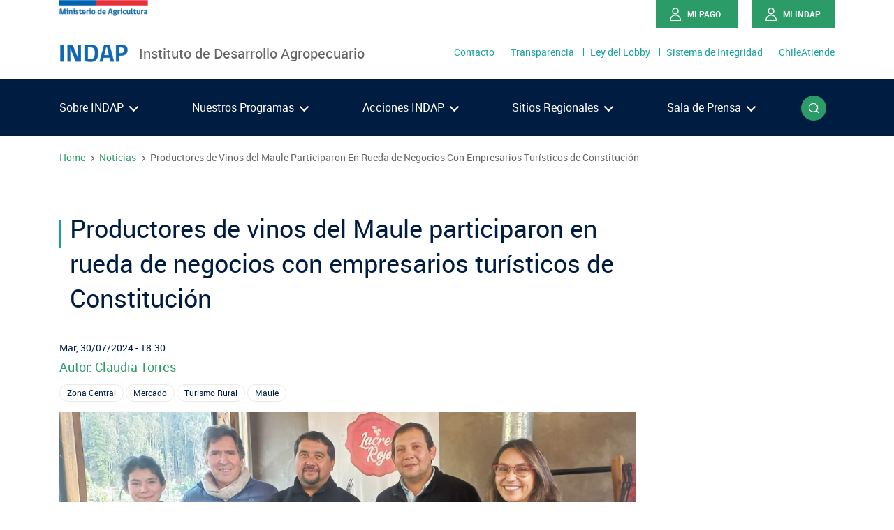

--- FILE ---
content_type: text/html; charset=UTF-8
request_url: http://www.indap.gob.cl/noticias/productores-de-vinos-del-maule-participaron-en-rueda-de-negocios-con-empresarios
body_size: 48768
content:
<!DOCTYPE html>
<html lang="es" dir="ltr" prefix="content: http://purl.org/rss/1.0/modules/content/  dc: http://purl.org/dc/terms/  foaf: http://xmlns.com/foaf/0.1/  og: http://ogp.me/ns#  rdfs: http://www.w3.org/2000/01/rdf-schema#  schema: http://schema.org/  sioc: http://rdfs.org/sioc/ns#  sioct: http://rdfs.org/sioc/types#  skos: http://www.w3.org/2004/02/skos/core#  xsd: http://www.w3.org/2001/XMLSchema# ">
	<head>
		<meta charset="utf-8" />
<meta name="description" content="Quince empresas vitivinícolas de la agricultura familiar campesina del Maule se congregaron en Bancoarena Hotel, en Constitución, para participar en la Primera Rueda de Negocios organizada por INDAP, la cual contó con la colaboración de la Oficina de Turismo del municipio local." />
<link rel="canonical" href="https://www.indap.gob.cl/noticias/productores-de-vinos-del-maule-participaron-en-rueda-de-negocios-con-empresarios" />
<meta name="Generator" content="Drupal 10 (https://www.drupal.org)" />
<meta name="MobileOptimized" content="width" />
<meta name="HandheldFriendly" content="true" />
<meta name="viewport" content="width=device-width, initial-scale=1.0" />
<meta name="og:image:url" content="https://www.indap.gob.cl/sites/default/files/2024-07/rueda-negocios-vinos-maule-1.jpg" />
<meta name="og:description" content="" />
<meta name="og:title" content="Productores de vinos del Maule participaron en rueda de negocios con empresarios turísticos de Constitución" />
<meta name="og:type" content="article" />
<meta name="og:url" content="https://www.indap.gob.cl/noticias/productores-de-vinos-del-maule-participaron-en-rueda-de-negocios-con-empresarios" />
<meta name="twitter:card" content="summary_large_image" />
<meta name="twitter:description" />
<meta name="twitter:title" content="Productores de vinos del Maule participaron en rueda de negocios con empresarios turísticos de Constitución" />
<meta name="twitter:site" content="@INDAP_Chile" />
<meta property="twitter:image" content="https://www.indap.gob.cl/sites/default/files/2024-07/rueda-negocios-vinos-maule-1.jpg" />
<meta name="twitter:creator" content="@INDAP_Chile" />
<link rel="icon" href="/sites/default/files/favicon.ico" type="image/vnd.microsoft.icon" />

			<title>Productores de vinos del Maule participaron en rueda de negocios con empresarios turísticos de Constitución | Indap</title>
			<link rel="stylesheet" media="all" href="/sites/default/files/css/css_eM3qqsIyTi_SbOJ_znKNPBUyETeRn0QqCVpPf7fhrak.css?delta=0&amp;language=es&amp;theme=indap&amp;include=eJxFylEKgCAQRdENma7pmYMaow6OVu4-CKKf-3G4e-vkQp8Ctjhwm1wDxEVuHrzpWJxrNIKO2CFJv_cXO6tMz1kTBaNLBxXnoWTOTJe6t7a0MJkeEXsqfA" />
<link rel="stylesheet" media="all" href="https://use.fontawesome.com/releases/v5.0.4/css/all.css" />
<link rel="stylesheet" media="all" href="https://cdn.jsdelivr.net/npm/bootstrap@4.6.0/dist/css/bootstrap.min.css" />
<link rel="stylesheet" media="all" href="/sites/default/files/css/css_CbhmFS3bq-PynLL39lAOZHSF2GzUDGL0eYsMwwt2Ojo.css?delta=3&amp;language=es&amp;theme=indap&amp;include=eJxFylEKgCAQRdENma7pmYMaow6OVu4-CKKf-3G4e-vkQp8Ctjhwm1wDxEVuHrzpWJxrNIKO2CFJv_cXO6tMz1kTBaNLBxXnoWTOTJe6t7a0MJkeEXsqfA" />

				<script type="application/json" data-drupal-selector="drupal-settings-json">{"path":{"baseUrl":"\/","pathPrefix":"","currentPath":"node\/26618","currentPathIsAdmin":false,"isFront":false,"currentLanguage":"es"},"pluralDelimiter":"\u0003","gtag":{"tagId":"G-55LCKQK8FH","consentMode":false,"otherIds":[],"events":[],"additionalConfigInfo":[]},"suppressDeprecationErrors":true,"ajaxPageState":{"libraries":"eJxdyFEOAiEMRdENVbok85Cmg-lAQ0Gd3Wv8MePPSe7V3tXkOqGsH0jPnXDHi2orcFbrGXaJ26g-_948rDYlx4AO-BZcxnJY-p20mq9sNTYpFEdM2TkjhB5VnsFf097LMnkDyT05tg","theme":"indap","theme_token":null},"ajaxTrustedUrl":{"\/search\/node":true},"user":{"uid":0,"permissionsHash":"b00b32c13adf8f6424df7dc1e4659c66693f5c04e06de4e8302a3a9e35c72176"}}</script>
<script src="/core/misc/drupalSettingsLoader.js?v=10.6.1"></script>
<script src="/modules/contrib/google_tag/js/gtag.js?t81qp6"></script>
</head>
				<body>
					<div id="fb-root"></div>
					<script async defer crossorigin="anonymous" src="https://connect.facebook.net/es_LA/sdk.js#xfbml=1&version=v14.0" nonce="PJBW12FT"></script>
										<a href="#main-content" class="visually-hidden focusable">
						Pasar al contenido principal
					</a>
					
					  <div class="dialog-off-canvas-main-canvas" data-off-canvas-main-canvas>
    <div class="layout-container">
    <header>
    <div class="idp-header--primary-content">
  <div class="container">
    <div class="row">
      <div class="col-12">
        <div class="d-flex justify-content-between">
          <div>
            <a href="/" class="idp-mda-logo" rel="Enlace a Ministerio de agricultura">
              <img src="/themes/custom/indap/assets/img/logo-ministerio-de-agricultura.png" alt="Logo Ministerio de Agricultura"/>
            </a>
            <div class="d-block d-md-none mt-2">
              <img src="/themes/custom/indap/assets/img/logo-indap.png" alt="Logo Ministerio de Agricultura" width="60px"/>
            </div>
          </div>
          <div class="idp-header--search-area-mobile" data-deploy-mobile="true">
            <form action="#">
              <div class="idp-header--search-area-mobile__cont">
                <div class="idp-header--search-area-mobile__info">
                  <input type="text" placeholder="¿Qué estás buscando?"/>
                  <button class="idp_btn idp_btn--search">
                    <i class="icon--search"></i>
                  </button>
                </div>
              </div>
            </form>
          </div>
          <div class="idp-login-area">

            <div class="idp-login-area">
      
              <a href="https://sistemas.indap.cl/?mid=\ZzAuth\Miindap\Miindap" class="idp_btn idp_btn--primary idp_btn--login" title="Enlace a Mi INDAP" target="_blank"><i class="icon--user mr-2"></i><span>MI PAGO</span></a>
          <a href="https://sistemas.indap.cl/?mid=\ZzAuth\Miindap\Miindap" class="idp_btn idp_btn--primary idp_btn--login" title="Enlace a Mi INDAP" target="_blank"><i class="icon--user mr-2"></i><span>MI INDAP</span></a>
      


    <button type="button" class="idp-hamburger" data-main-menu-type="open-menu-button">
      <i class="icon"></i>
  </button>
</div>

          </div>
        </div>
      </div>
    </div>
  </div>
</div>
<div class="idp-header--all-content" data-deploy-mobile="true">
  <div class="idp-header--top-content not--mobile">
	<div class="container">
		<div class="row">
			<div class="col-12">
				<div class="idp-header--top-content__inner-bottom">
					<div class="d-flex align-items-center not--mobile">
						<a href="/" class="idp-main-logo" title="Enlace a portada de INDAP">
							<img src="/themes/custom/indap/assets/img/logo-indap.png" alt="Logo INDAP"/>
						</a>
						<span class="idp-main-slogan ml-3 d-none d-xl-block">Instituto de Desarrollo Agropecuario</span>
					</div>
										<nav class="idp-nav--type-two"
						role="navigation" aria-labelledby="block-menusecundario-menu"  id="block-menusecundario">
																															
						<h2 class="visually-hidden" id="block-menusecundario-menu">Menú secundario</h2>
						

																			
        
                    <a href="http://siac.indap.cl/virtual/inicioOfVirtual.asp?TipoConsulta=1" target="_blank" title="Contacto"><span>Contacto</span></a>
                            <a href="https://www.portaltransparencia.cl/PortalPdT/directorio-de-organismos-regulados/?org=AR004" target="_blank" title="Transparencia"><span>Transparencia</span></a>
                            <a href="https://www.leylobby.gob.cl/solicitud/audiencia/280" target="_blank" title="Ley del Lobby"><span>Ley del Lobby</span></a>
                            <a href="https://sistemas.indap.cl/?mid=%5CIntegridad%5CLogin%5CLogin" target="_blank" title="Sistema de Integridad"><span>Sistema de Integridad</span></a>
                            <a href="https://www.chileatiende.gob.cl/instituciones/AR004" target="_blank" title="ChileAtiende"><span>ChileAtiende</span></a>
              


											</nav>
				</div>
			</div>
		</div>
	</div>
</div>

  <div class="idp-header--bottom-content">
    <div class="container">
      <div class="row">
        <div class="col-12">
          <nav class="idp-nav--type-one relative-element">

                            <div class="idp-search-bar-desk--parent" data-desk-deploy-search-element="desk-deploy-search">
    <div class="idp-search-bar-desk not--mobile">
      <form action="/search/node" method="get" id="search-block-form" accept-charset="UTF-8" class="idp-search-bar-desk__form-area">
	<div class="js-form-item form-item js-form-type-search form-item-keys js-form-item-keys form-no-label">
      <label for="edit-keys" class="visually-hidden">
				<span>Buscar</span>
	</label>
        <input title="Escriba lo que quiere buscar." data-drupal-selector="edit-keys" type="search" id="edit-keys" name="keys" value="" size="15" maxlength="128" class="form-search" placeholder="¿Qué estás buscando?" autocomplete="off"/>

        </div>
<div data-drupal-selector="edit-actions" class="form-actions js-form-wrapper form-wrapper" id="edit-actions"><input data-drupal-selector="edit-submit" type="submit" id="edit-submit" value="Buscar" class="button js-form-submit form-submit" />
</div>

	<button class="idp_btn idp_btn--search">
		<i class="icon--search"></i>
	</button>
</form>
<button type="button" class="idp_btn idp_btn--close-search" data-desk-deploy-search-close="desk-deploy-search">
	<i class="icon--close"></i>
</button>

    </div>
  </div>
  

            	
							<ul>
																		<li class="idp-deploy-menu-button">
							<a href="/" title="Sobre INDAP">Sobre INDAP
								<i class="icon--arrow ml-1"></i>
							</a>
							<div class="idp-header-deploy-cont-area">
								<div class="idp-header-deploy-cont-area__info">
									<div class="container">
										<div class="row">
											<div class="col-md-3 mb-0 mb-lg-5">
																				<ul class="idp-vlist">
																			<li>
																						<a href="/que-es-indap" title="¿Qué es INDAP?">
									<span>¿Qué es INDAP?</span>
								</a>
													</li>
																				<li>
																						<a href="/requisitos-para-ser-usuarioa-de-indap" title="Sea usuario INDAP">
									<span>Sea usuario INDAP</span>
								</a>
													</li>
																				<li>
																						<a href="/gestion-y-presupuesto" title="Gestión y Presupuesto">
									<span>Gestión y Presupuesto</span>
								</a>
													</li>
																				<li>
																						<a href="http://www.indap.gob.cl/consultores-de-fomento" target="_blank" title="Consultores de Fomento">
									<span>Consultores de Fomento</span>
								</a>
													</li>
																				<li>
																						<a href="http://www.indap.gob.cl/registro-nacional-de-operadores-sirsd-s" target="_blank" title="Registro nacional SIRSD-S">
									<span>Registro nacional SIRSD-S</span>
								</a>
													</li>
																				<li>
																						<a href="/nomina-de-consultores-de-riego" title="Nómina consultores  de Riego">
									<span>Nómina consultores  de Riego</span>
								</a>
													</li>
																				<li>
																						<a href="https://www.indap.gob.cl/sites/default/files/2023-08/libro-estrategia-2023-2030vff.pdf" target="_blank" title="Estrategia INDAP 2023 - 2030">
									<span>Estrategia INDAP 2023 - 2030</span>
								</a>
													</li>
																				<li>
																						<a href="https://www.indap.gob.cl/oficina-de-atencion-ciudadana" target="_blank" title="Oficina virtual de atención ciudadana">
									<span>Oficina virtual de atención ciudadana</span>
								</a>
													</li>
																				<li>
																						<a href="https://www.indap.gob.cl/agencias-y-oficinas-de-indap" target="_blank" title="Agencias y oficinas de Indap">
									<span>Agencias y oficinas de Indap</span>
								</a>
													</li>
																				<li>
																						<a href="/trabaja-en-indap" title="Trabaje en INDAP">
									<span>Trabaje en INDAP</span>
								</a>
													</li>
																				<li>
																						<a href="https://www.indap.gob.cl/60-anos-de-indap" target="_blank" title="60 años de Indap">
									<span>60 años de Indap</span>
								</a>
													</li>
																				<li>
																						<a href="https://www.indap.gob.cl/cuenta-publica-participativa-2025" target="_blank" title="Cuenta Pública">
									<span>Cuenta Pública</span>
								</a>
													</li>
																				<li>
																						<a href="https://www.indap.gob.cl/tratos-directos" target="_blank" title="Tratos Directos">
									<span>Tratos Directos</span>
								</a>
													</li>
																				<li>
																						<a href="https://www.mercadopublico.cl/Portal/FeedOrg.aspx?qs=dzRWQzt+E6QPy/AuMpRrdg==" target="_blank" title="Licitaciones">
									<span>Licitaciones</span>
								</a>
													</li>
																				<li>
																						<a href="https://www.indap.gob.cl/emergencias/incendios-forestales" target="_blank" title="Emergencia">
									<span>Emergencia</span>
								</a>
													</li>
																</ul>
			
											</div>
											
										</div>
									</div>
								</div>
							</div>
						</li>
																				<li class="idp-deploy-menu-button">
							<a href="" title="Nuestros Programas">Nuestros Programas
								<i class="icon--arrow ml-1"></i>
							</a>
							<div class="idp-header-deploy-cont-area">
								<div class="idp-header-deploy-cont-area__info">
									<div class="container">
										<div class="row">
											<div class="col-md-3 mb-0 mb-lg-5">
																				<ul class="idp-vlist">
																			<li>
																						<a href="/plataforma-de-servicios/programa-de-desarrollo-territorial-indigena-indap-conadi-pdti" title="Programa Desarrollo Territorial Indígena">
									<span>Programa Desarrollo Territorial Indígena</span>
								</a>
													</li>
																				<li>
																						<a href="/plataforma-de-servicios/programa-de-asociatividad-economica-pae" title="Programa de Asociatividad Económica">
									<span>Programa de Asociatividad Económica</span>
								</a>
													</li>
																				<li>
																						<a href="https://www.indap.gob.cl/plataforma-de-servicios/programa-sistema-de-incentivos-para-la-sustentabilidad-agroambiental-de-los" target="_blank" title="Sustentabilidad de los suelos SIRSD-S">
									<span>Sustentabilidad de los suelos SIRSD-S</span>
								</a>
													</li>
																				<li>
																						<a href="/plataforma-de-servicios/programa-desarrollo-de-inversiones-pdi" title="Programa Desarrollo Inversiones - PDI">
									<span>Programa Desarrollo Inversiones - PDI</span>
								</a>
													</li>
																				<li>
																						<a href="/plataforma-de-servicios/programa-de-desarrollo-local-prodesal" title="Programa desarrollo local - Prodesal">
									<span>Programa desarrollo local - Prodesal</span>
								</a>
													</li>
																				<li>
																						<a href="/plataforma-de-servicios/servicio-de-asesoria-tecnica-sat" title="Servicio de Asesoría Técnica - SAT">
									<span>Servicio de Asesoría Técnica - SAT</span>
								</a>
													</li>
																				<li>
																						<a href="/plataforma-de-servicios/programa-de-alianzas-productivas-pap" title="Programa de Alianzas Productivas">
									<span>Programa de Alianzas Productivas</span>
								</a>
													</li>
																				<li>
																						<a href="/plataforma-de-servicios/credito-corto-plazo" title="Crédito Corto Plazo">
									<span>Crédito Corto Plazo</span>
								</a>
													</li>
																				<li>
																						<a href="/plataforma-de-servicios" title="Ver todos los Programas">
									<span>Ver todos los Programas</span>
								</a>
													</li>
																				<li>
																						<a href="/concursos/todos-los-concursos" title="Concursos de Fomento">
									<span>Concursos de Fomento</span>
								</a>
													</li>
																</ul>
			
											</div>
											
										</div>
									</div>
								</div>
							</div>
						</li>
																				<li class="idp-deploy-menu-button">
							<a href="" title="Acciones INDAP">Acciones INDAP
								<i class="icon--arrow ml-1"></i>
							</a>
							<div class="idp-header-deploy-cont-area">
								<div class="idp-header-deploy-cont-area__info">
									<div class="container">
										<div class="row">
											<div class="col-md-3 mb-0 mb-lg-5">
																				<ul class="idp-vlist">
																			<li>
																						<a href="https://www.indap.gob.cl/tiendas-mundo-rural" target="_blank" title="Red Tiendas Mundo Rural">
									<span>Red Tiendas Mundo Rural</span>
								</a>
													</li>
																				<li>
																						<a href="/sello-manos-campesinas" title="Sello Manos Campesinas">
									<span>Sello Manos Campesinas</span>
								</a>
													</li>
																				<li>
																						<a href="https://www.indap.gob.cl/mercados-campesinos" target="_blank" title="Mercado Campesinos">
									<span>Mercado Campesinos</span>
								</a>
													</li>
																				<li>
																						<a href="https://expomundoruralindap.cl/" target="_blank" title="Expomundorural">
									<span>Expomundorural</span>
								</a>
													</li>
																				<li>
																						<a href="/inscripcion-turismo-rural" title="Turismo Rural">
									<span>Turismo Rural</span>
								</a>
													</li>
																				<li>
																						<a href="https://sipan.minagri.gob.cl/" target="_blank" title="SIPAN">
									<span>SIPAN</span>
								</a>
													</li>
																</ul>
			
											</div>
											
										</div>
									</div>
								</div>
							</div>
						</li>
																				<li class="idp-deploy-menu-button">
							<a href="" title="Sitios Regionales">Sitios Regionales
								<i class="icon--arrow ml-1"></i>
							</a>
							<div class="idp-header-deploy-cont-area">
								<div class="idp-header-deploy-cont-area__info">
									<div class="container">
										<div class="row">
											<div class="col-md-12 tres-columnas mb-0 mb-lg-5">
																				<ul class="idp-vlist">
																			<li>
																						<a href="/region-de-arica-y-parinacota" title="Arica y Parinacota">
									<span>Arica y Parinacota</span>
								</a>
													</li>
																				<li>
																						<a href="/region-de-tarapaca" title="Tarapacá">
									<span>Tarapacá</span>
								</a>
													</li>
																				<li>
																						<a href="/region-de-antofagasta" title="Antofagasta">
									<span>Antofagasta</span>
								</a>
													</li>
																				<li>
																						<a href="/region-de-atacama" title="Atacama">
									<span>Atacama</span>
								</a>
													</li>
																				<li>
																						<a href="/region-de-coquimbo" title="Coquimbo">
									<span>Coquimbo</span>
								</a>
													</li>
																				<li>
																						<a href="/region-de-valparaiso" title="Valparaíso">
									<span>Valparaíso</span>
								</a>
													</li>
																				<li>
																						<a href="/region-metropolitana" title="Metropolitana">
									<span>Metropolitana</span>
								</a>
													</li>
																				<li>
																						<a href="/region-de-ohiggins" title="O&#039;Higgins">
									<span>O&#039;Higgins</span>
								</a>
													</li>
																				<li>
																						<a href="/region-del-maule" title="Maule">
									<span>Maule</span>
								</a>
													</li>
																				<li>
																						<a href="/region-de-nuble" title="Ñuble">
									<span>Ñuble</span>
								</a>
													</li>
																				<li>
																						<a href="/region-del-biobio" title="Biobío">
									<span>Biobío</span>
								</a>
													</li>
																				<li>
																						<a href="/region-de-la-araucania" title="Araucanía">
									<span>Araucanía</span>
								</a>
													</li>
																				<li>
																						<a href="/region-de-los-rios" title="Los Ríos">
									<span>Los Ríos</span>
								</a>
													</li>
																				<li>
																						<a href="/region-de-los-lagos" title="Los Lagos">
									<span>Los Lagos</span>
								</a>
													</li>
																				<li>
																						<a href="/region-de-aysen" title="Aysén">
									<span>Aysén</span>
								</a>
													</li>
																				<li>
																						<a href="/region-de-magallanes" title="Magallanes">
									<span>Magallanes</span>
								</a>
													</li>
																</ul>
			
											</div>
											
										</div>
									</div>
								</div>
							</div>
						</li>
																				<li class="idp-deploy-menu-button">
							<a href="" title="Sala de Prensa">Sala de Prensa
								<i class="icon--arrow ml-1"></i>
							</a>
							<div class="idp-header-deploy-cont-area">
								<div class="idp-header-deploy-cont-area__info">
									<div class="container">
										<div class="row">
											<div class="col-md-3 mb-0 mb-lg-5">
																				<ul class="idp-vlist">
																			<li>
																						<a href="/noticias" title="Noticias">
									<span>Noticias</span>
								</a>
													</li>
																				<li>
																						<a href="https://www.youtube.com/channel/UCBwRp3-iYyS5uW8k2U5vtYw" target="_blank" title="Videos">
									<span>Videos</span>
								</a>
													</li>
																				<li>
																						<a href="https://www.fucoa.cl/programas/nuevos-campos/" target="_blank" title="Podcast">
									<span>Podcast</span>
								</a>
													</li>
																				<li>
																						<a href="https://www.flickr.com/photos/129943500@N08/" target="_blank" title="Fotografías">
									<span>Fotografías</span>
								</a>
													</li>
																				<li>
																						<a href="/seminarios-indap" title="Seminarios">
									<span>Seminarios</span>
								</a>
													</li>
																				<li>
																						<a href="/campanas-indap" title="Campañas">
									<span>Campañas</span>
								</a>
													</li>
																				<li>
																						<a href="/biblioteca" title="Biblioteca">
									<span>Biblioteca</span>
								</a>
													</li>
																				<li>
																						<a href="/prensa" title="Contacto de Prensa">
									<span>Contacto de Prensa</span>
								</a>
													</li>
																				<li>
																						<a href="https://www.indap.gob.cl/prensa" target="_blank" title="Suscríbase a nuestras noticias">
									<span>Suscríbase a nuestras noticias</span>
								</a>
													</li>
																</ul>
			
											</div>
											<div class="col-md-9 d-flex">
	<div class="row">
  					<div class="col-md-8 d-flex">
				<div class="idp-header-img-access-link-group">
				              <div class="idp-img-access-link--type-one">
      <a href="https://www.youtube.com/channel/UCBwRp3-iYyS5uW8k2U5vtYw/videos" target="_blank" class="idp-img-access-link">
  <div class="idp-img-access-link__overlay">
    <img src="" />
    <span>Videos</span>
  </div>
  <img src="/sites/default/files/2022-04/videos_1.png" alt="Descripción de la img" />
</a>
  </div>
				  				              <div class="idp-img-access-link--type-one">
      <a href="https://www.fucoa.cl/programas/nuevos-campos/" target="_blank" class="idp-img-access-link">
  <div class="idp-img-access-link__overlay">
    <img src="" />
    <span>Podcast</span>
  </div>
  <img src="/sites/default/files/2021-11/podcast-access.png" alt="Descripción de la img" />
</a>
  </div>
				  				              <div class="idp-img-access-link--type-one">
      <a href="https://www.flickr.com/photos/129943500@N08/albums" target="_blank" class="idp-img-access-link">
  <div class="idp-img-access-link__overlay">
    <img src="" />
    <span> Fotografías</span>
  </div>
  <img src="/sites/default/files/2022-04/Ministro.jpg" alt="Descripción de la img" />
</a>
  </div>
				  				              <div class="idp-img-access-link--type-one">
      <a href="/biblioteca" target="_blank" class="idp-img-access-link">
  <div class="idp-img-access-link__overlay">
    <img src="" />
    <span>Biblioteca</span>
  </div>
  <img src="/sites/default/files/2021-11/documents-access.png" alt="Descripción de la img" />
</a>
  </div>
				  	</div>
			</div>
				  							<div class="col-md-4">
		              <div class="idp-img-access-link--type-two">
      <a href="/noticias" target="_blank" class="idp-img-access-link">
  <div class="idp-img-access-link__overlay">
    <img src="" />
    <span>Noticias</span>
  </div>
  <img src="/sites/default/files/2022-04/noticias_0.png" alt="Descripción de la img" />
</a>
  </div>
							</div>
		  </div>


</div>

										</div>
									</div>
								</div>
							</div>
						</li>
																		<li>
						<button type="button" class="idp_btn idp_btn--search not--mobile" data-desk-deploy-search-target="desk-deploy-search">
							<i class="icon--search"></i>
						</button>
					</li>
					<li class="only--mobile mt-4">
						<div class="row">
							<div class="col-12 idp-header--social-group">
								<div class="row mt-3">
									<div class="col-8">
										<span class="text--color-violete text--body3">
											<strong>Nuestras Redes sociales</strong>
										</span>
										<ul class="d-flex align-items-center text--color-violete mt-3">
											<li>
												<a href="#" title="Enlace a ">
													<i class="icon--facebook"></i>
												</a>
											</li>
											<li>
												<a href="#" title="Enlace a ">
													<i class="icon--twitter"></i>
												</a>
											</li>
											<li>
												<a href="#" title="Enlace a ">
													<i class="icon--instagram"></i>
												</a>
											</li>
											<li>
												<a href="#" title="Enlace a ">
													<i class="icon--linkedin"></i>
												</a>
											</li>
											<li>
												<a href="#" title="Enlace a ">
													<i class="icon--youtube"></i>
												</a>
											</li>
										</ul>
									</div>
									<div class="col-10">
										<p class="mt-3">
											<span class="text--color-violete">INDAP Agustinas 1465, Santiago de Chile</span>
										</p>
										<p>
											<span class="text--color-violete">Teléfono:
												<a href="#" class="text--underline">+56 2 2303 8000</a>
											</span>
										</p>
									</div>
								</div>
							</div>
						</div>
					</li>
							</ul>
			




          </nav>
        </div>
      </div>
    </div>
  </div>
</div>
  </header>
  
  
  
      <div>
    <div id="block-indap-breadcrumbs">
  
    
      	<div class="container">
		<div class="idp_rcrumbs rcrumbs">
			<ul>
									<li class="show">
													<a href="/">
								<span>Home</span>
							</a>
							<i class="icon--arrow"></i>
						</span>
									</li>
								<li class="show">
													<a href="/noticias">
								<span>Noticias</span>
							</a>
							<i class="icon--arrow"></i>
						</span>
									</li>
								<li class="show">
												<span>Productores de Vinos del Maule Participaron En Rueda de Negocios Con Empresarios Turísticos de Constitución</span>
									</li>
					</ul>
	</div>
</div>
  </div>

  </div>

  
  <main role="main">
    <a id="main-content" tabindex="-1"></a>
    <div class="layout-content">
      	
	<div data-drupal-messages-fallback class="hidden"></div><div id="block-indap-content">
  
    
      


<section class="idp-content-post idp_inner-3">

  <div class="container">

    <div class="row">
      <div class="col-lg-9 mb-4 relative-element">

        <h1>Productores de vinos del Maule participaron en rueda de negocios con empresarios turísticos de Constitución</h1>

        <h4></h4>

        <div class="idp-noticia">
          <div class="idp-noticia-body">
            <p><span><time datetime="2024-07-30T18:30:00-04:00" title="Martes, Julio 30, 2024 - 18:30">Mar, 30/07/2024 - 18:30</time>
</span>
</p>
                          <h4>
                Autor:
                Claudia Torres
              </h4>
                                    
                  <span class="idp-tag"> Zona Central</span>
            
            
                  <span class="idp-tag"> Mercado</span>
            <span class="idp-tag"> Turismo Rural</span>
            
            
                  <span class="idp-tag"> Maule</span>
            
          </div>
          <div class="idp-noticia-img">
            
            <div class="field-imagen-principal">  <div class="idp-noticia-img">
  <img src="/sites/default/files/2024-07/rueda-negocios-vinos-maule-1.jpg" width="1000" height="493" alt="Rueda negocios vinos campesinos Maule" loading="lazy" typeof="foaf:Image" />

</div>


</div>
      
          </div>
          <div id="newsCaption">
                      </div>
          
          <div><p style="text-align:justify; margin-bottom:11px"><span style="font-size:11pt"><span style="line-height:normal"><span style="font-family:Calibri,sans-serif"><span style="font-family:&quot;Corbel&quot;,sans-serif">Quince empresas vitivinícolas de la agricultura familiar campesina del Maule se congregaron en Bancoarena Hotel, en Constitución, para participar en la Primera Rueda de Negocios organizada por INDAP, la cual contó con la colaboración de la Oficina de Turismo del municipio local.</span></span></span></span></p>

<p style="text-align:justify; margin-bottom:11px"><span style="font-size:11pt"><span style="line-height:normal"><span style="font-family:Calibri,sans-serif"><span style="font-family:&quot;Corbel&quot;,sans-serif">La instancia, que se enmarca en la Estrategia Vitivinícola del Maule que impulsa INDAP, buscó conectar a los productores de vinos patrimoniales de la región, principalmente de las agencias de área de Curicó, San Javier y Cauquenes, con empresarios gastronómicos y turísticos de Constitución, con el fin de generar nexos y posibles negocios.</span></span></span></span></p>

<p style="text-align:justify; margin-bottom:11px"><span style="font-size:11pt"><span style="line-height:normal"><span style="font-family:Calibri,sans-serif"><span style="font-family:&quot;Corbel&quot;,sans-serif">Jorge Céspedes, director regional de INDAP, se mostró contento y satisfecho por la realización de esta iniciativa que, dijo, busca posicionar los vinos campesinos y fortalecer los circuitos cortos de comercialización, lineamientos institucionales del servicio: “Agradecer al municipio de la comuna más turística de la región que se la jugó. Establecer esta vinculación entre nuestros productores y los actores gastronómicos locales es primordial; más allá de lo que tradicionalmente hacemos, de mejorar la producción o la calidad de un producto, es sumamente importante este acercamiento con los poderes compradores. Por allí dijimos que nunca van a pasar de moda los circuitos cortos y aquí creo que efectivamente se está relevando la importancia de que el productor pueda vender de forma directa y sobre todo darle al patrimonio un valor local, de autenticidad”</span></span></span></span></p>

<p style="text-align:justify; margin-bottom:11px"><span style="font-size:11pt"><span style="line-height:normal"><span style="font-family:Calibri,sans-serif"><span style="font-family:&quot;Corbel&quot;,sans-serif">Carolina Willmer, encargada de la Oficina de Turismo del municipio, destacó el trabajo conjunto entre ambas instituciones, con lo que se pretende alcanzar beneficios tanto para los productores como para los empresarios de la comuna. “Queremos trabajar en una primera instancia con INDAP, para ver el fortalecimiento de la industria vitivinícola de la región y cómo nos podemos encadenar con algunos empresarios de la comuna, que ellos puedan visibilizar e incorporar algunos vinos en su carta o en eventos o con otros empresarios para algún regalo corporativo. Hay una infinidad de posibilidades, así que creo que esta es una muy buena instancia para comenzar esta alianza”, dijo.</span></span></span></span></p>

<p style="text-align:justify; margin-bottom:11px"><span style="font-size:11pt"><span style="line-height:normal"><span style="font-family:Calibri,sans-serif"><span style="font-family:&quot;Corbel&quot;,sans-serif">En la jornada, los empresarios turísticos de la zona, dueños de restoranes, bares y cabañas, entre otros, pudieron compartir con los productores de vinos, conocer sus procesos, degustar sus vinos y generar los primeros lazos. Además, participaron en una charla del chef Rubén Tapia, miembro de la Fundación Callana, quien los instó a recuperar y preservar los sabores tradicionales de la zona, y recibieron recomendaciones del sommelier Mario Astudillo, de la municipalidad de Constitución, quien se refirió a las cepas maulinas y sus posibles maridajes.</span></span></span></span></p>

<p style="text-align:justify; margin-bottom:11px"><span style="font-size:11pt"><span style="line-height:normal"><span style="font-family:Calibri,sans-serif"><span style="font-family:&quot;Corbel&quot;,sans-serif">Tito Escaida, de las cabañas Jardines de Quivolgo, fue uno de los empresarios participantes en esta rueda de negocios y agradeció el poder vincularse con productores de vino de la agricultura familiar para fortalecer el turismo local: “Es una gran oportunidad, porque Constitución necesita levantar su turismo. Tenemos una ciudad hermosa como para perder esta oportunidad, y esto nos ayuda a generar redes, lazos, entender que hay más personas que nos pueden ayudar para darnos a conocer afuera junto con ellas. Hay que sacarle el mayor partido posible a esta posibilidad”. </span></span></span></span></p>

<p class="text-align-center" style="margin-bottom: 11px;"><span style="font-size:11pt"><span style="line-height:normal"><span style="font-family:Calibri,sans-serif"><b><span style="font-family:&quot;Corbel&quot;,sans-serif">Productores de vinos patrimoniales</span></b></span></span></span></p>

<p style="text-align:justify; margin-bottom:11px"><span style="font-size:11pt"><span style="line-height:normal"><span style="font-family:Calibri,sans-serif"><span style="font-family:&quot;Corbel&quot;,sans-serif">Pablo Morales, de Viña El Origen, agradeció la oportunidad de ser parte de esta rueda de negocios. “La iniciativa es fantástica, una oportunidad necesaria y esperada. Creo que la institución se está poniendo muy bien las pilas y la camiseta por los vinos. Es algo histórico y esperemos que dé buen resultado, que se den los nexos necesarios y estos vinos patrimoniales puedan tener un nicho local y no tengamos que mirar tanto hacia Santiago, que podamos valorar lo propio de la zona”.</span></span></span></span></p>

<p style="text-align:justify; margin-bottom:11px"><span style="font-size:11pt"><span style="line-height:normal"><span style="font-family:Calibri,sans-serif"><span style="font-family:&quot;Corbel&quot;,sans-serif">Manuel Rodríguez Méndez, de Viña Alto La Campiña de Villa Alegre, también valoró esta iniciativa: “Me parece una excelente idea para difundir nuestros productos y que se incentiven más las ventas, que en el fondo es lo que perseguimos todos.”</span></span></span></span></p>

<p style="text-align:justify; margin-bottom:11px"><span style="font-size:11pt"><span style="line-height:normal"><span style="font-family:Calibri,sans-serif"><span style="font-family:&quot;Corbel&quot;,sans-serif">Para Nora Izeta Morán, de Viña Izeta, “esto es fantástico, súper bueno, porque se pueden vender o hacer más ventas y eso es fundamental. Toda la ayuda de INDAP es positiva, yo estoy agradecida, porque me ha dado todo el apoyo en todo momento”.</span></span></span></span></p>

<p style="text-align:justify; margin-bottom:11px"><span style="font-size:11pt"><span style="line-height:normal"><span style="font-family:Calibri,sans-serif"><span style="font-family:&quot;Corbel&quot;,sans-serif">En la actividad participaron las viñas Wine, San Serafín, Casa Vásquez, Lacre Rojo, Caliboro Aventura, La Campiña, González Bastías, El Origen, Mevipacoop, La Siembra, Reserva Fundo Bellavista, Bamboo Ltda., Izeta, Hernán Moraga y Sociedad de Vitivinicultores de Sagrada Familia (Vinos Lautaro).</span></span></span></span></p>
</div>
    
                    <div class="idp-redes">
   <a target="_blank" href="http://www.facebook.com/sharer.php?u=https://www.indap.gob.cl/noticias/productores-de-vinos-del-maule-participaron-en-rueda-de-negocios-con-empresarios" title="Facebook" target="_blank">
		<i class="icon--facebook"></i>
   </a> 
		<a href="https://twitter.com/share?url=https://www.indap.gob.cl/noticias/productores-de-vinos-del-maule-participaron-en-rueda-de-negocios-con-empresarios&text=Productores de vinos del Maule participaron en rueda de negocios con empresarios turísticos de Constitución&via=INDAP_chile" title="Twitter" target="_blank">
		<i class="icon--twitter"></i>
	</a>
	<a href="https://api.whatsapp.com/send?text=Productores de vinos del Maule participaron en rueda de negocios con empresarios turísticos de Constitución https://www.indap.gob.cl/noticias/productores-de-vinos-del-maule-participaron-en-rueda-de-negocios-con-empresarios" title="Whatsapp" target="_blank">
		<img src="/themes/custom/indap/assets/img/icons/whatsapp.svg" alt="whatsapp"/>
	</a>
</div>          
            <div class="field-galeria-de-imagenes">
  <div class="paragraph mb-4 paragraph--type--galeria-de-imagenes paragraph--view-mode--default">
          <h2></h2>
      <div class="idp-slider-gallery">
                                                                                                                                                                                                                                                                                                                                                                                      <div class="slide-item">
                  <div class="idp-noticia-img">
  <img src="/sites/default/files/styles/galeria/public/2024-07/rueda-negocios-vinos-maule-2.jpg?itok=Yz7TTsTk" width="1920" height="1080" alt="" loading="lazy" typeof="foaf:Image" />

</div>




              </div>
                                                                          
      </div>
      </div>
</div>
      
        </div>
        <div class="d-flex justify-content-sm-start justify-content-center mb-5">
          <a href="/noticias" class="idp_btn idp_btn--primary">
            <i class="icon--arrow icon--arrow--left mr-2"></i>
            Volver a Noticias
          </a>
        </div>
      </div>
    </div>

</section>


  </div>
<div id="block-indap-bloqueaccesibilidad">
  
    
      
            <div><style>
@media (max-width: 1023px) {
  body .uwy.userway_p1 .userway_buttons_wrapper { 
    top:60px !important; 
  }
}
</style><script> (function(d){ var s = d.createElement("script"); /* uncomment the following line to override default position*/ /* s.setAttribute("data-position", 1);*/ /* uncomment the following line to override default size (values: small, large)*/ /* s.setAttribute("data-size", "large");*/ /* uncomment the following line to override default language (e.g., fr, de, es, he, nl, etc.)*/ /* s.setAttribute("data-language", "null");*/ /* uncomment the following line to override color set via widget (e.g., #053F67)*/ /* s.setAttribute("data-color", "#0048FF");*/ /* uncomment the following line to override type set via widget (1=person, 2=chair, 3=eye, 4=text)*/ /* s.setAttribute("data-type", "1");*/ /* s.setAttribute("data-statement_text:", "Our Accessibility Statement");*/ /* s.setAttribute("data-statement_url", "http://www.example.com/accessibility";*/ /* uncomment the following line to override support on mobile devices*/ /* s.setAttribute("data-mobile", true);*/ /* uncomment the following line to set custom trigger action for accessibility menu*/ /* s.setAttribute("data-trigger", "triggerId")*/ s.setAttribute("data-account", "Gp5n4lkksN"); s.setAttribute("src", "https://cdn.userway.org/widget.js"); (d.body || d.head).appendChild(s);})(document) </script></div>
      
  </div>

				

    </div>
  </main>

    <footer role="contentinfo">
    
  <footer role="contentinfo">
    <div class="container">
      <ul class="idp-rrss">
                  <li>
            <a href="https://facebook.com/indapchile" target="_blank" title="Facebook">
              <i class="icon--facebook"></i>
            </a>
          </li>
                          <li>
            <a href="https://twitter.com/INDAP_Chile" target="_blank" title="Twitter">
              <i class="icon--twitter"></i>
            </a>
          </li>
                          <li>
            <a href="https://www.instagram.com/indapchile/" target="_blank" title="Instagram">
              <i class="icon--instagram"></i>
            </a>
          </li>
                          <li>
            <a href="https://www.linkedin.com/company/indap/?originalSubdomain=cl" target="_blank" title="Linkedin">
              <i class="icon--linkedin"></i>
            </a>
          </li>
                          <li>
            <a href="https://www.youtube.com/channel/UCBwRp3-iYyS5uW8k2U5vtYw/videos" target="_blank" title="Youtube">
              <i class="icon--youtube"></i>
            </a>
          </li>
                          <li>
            <a href="https://www.flickr.com/photos/196376643@N02/albums/with/72177720302306221" target="_blank" title="Flickr"><img src="/themes/custom/indap/assets/img/flickr-brands.svg" alt="Flickr" height="20px"></a>
          </li>
              </ul>
      <div class="row justify-content-center acc">
        
<div class="col-md-5 acc__card">
  <h6 class="acc__title">SERVICIOS DEL AGRO</h6>
        
        <ul class="idp-list-footer acc__panel">
          <li>
        <a href="http://www.fia.cl/">FIA</a>
              </li>
          <li>
        <a href="http://www.inia.cl/">INIA</a>
              </li>
          <li>
        <a href="https://www.cnr.gob.cl/">CNR</a>
              </li>
          <li>
        <a href="https://www.sag.gob.cl/">SAG</a>
              </li>
          <li>
        <a href="https://www.ciren.cl/">CIREN</a>
              </li>
          <li>
        <a href="https://www.infor.cl/">INFOR</a>
              </li>
          <li>
        <a href="https://www.conaf.cl/">CONAF</a>
              </li>
          <li>
        <a href="https://www.fucoa.cl/">FUCOA</a>
              </li>
          <li>
        <a href="https://www.odepa.gob.cl/">ODEPA</a>
              </li>
          <li>
        <a href="https://www.achipia.gob.cl/">ACHIPIA</a>
              </li>
          <li>
        <a href="https://www.minagri.gob.cl/">MINAGRI</a>
              </li>
          <li>
        <a href="https://www.agroseguros.gob.cl/">AGROSEGUROS</a>
              </li>
        </ul>
  


  </div>


    
<div class="col-md-5 acc__card idp-border-lateral">
  <h6 class="acc__title">LINKS DE INTERÉS</h6>
        
        <ul class="idp-list-footer acc__panel">
          <li>
        <a href="https://www.fao.org/home/es">FAO</a>
              </li>
          <li>
        <a href="https://iica.int/es">IICA</a>
              </li>
          <li>
        <a href="https://www.ifad.org/es/">FIDA</a>
              </li>
          <li>
        <a href="https://www.rimisp.org/">RIMISP</a>
              </li>
          <li>
        <a href="https://www.gob.mx/agricultura">SAGARPA</a>
              </li>
          <li>
        <a href="https://www.embrapa.br/en/international">EMBRAPA</a>
              </li>
          <li>
        <a href="https://procasur.org/">PROCASUR</a>
              </li>
          <li>
        <a href="http://talentosrurales.org/">Talentos rurales</a>
              </li>
          <li>
        <a href="https://www.bancoagrario.gov.co/Paginas/default.aspx">Banco agrario Colombia</a>
              </li>
          <li>
        <a href="https://www.indap.gob.cl/portabilidad-financiera-en-indap">Portabilidad Financiera</a>
              </li>
          <li>
        <a href="/sites/default/files/2025-05/Oficio-informa-excusas-reglamento-del-articulo45-ley20422.pdf">Oficio Ley de Inclusión Laboral</a>
              </li>
          <li>
        <a href="https://www.indap.gob.cl/sites/default/files/2023-05/condiciones-de-uso.pdf">Condiciones de uso</a>
              </li>
          <li>
        <a href="https://www.indap.gob.cl/sites/default/files/2023-05/politica-de-privacidad.pdf">Politica de privacidad</a>
              </li>
        </ul>
  


  </div>


    
      </div>

      <hr>
              <div class="py-2">
          <p>INDAP Agustinas #1465, Santiago de Chile. Teléfono <a href="tel:+56 2 23038200"><strong>+56 2 23038200</strong></a> o <a href="https://siac.indap.cl/virtual/inicioOfVirtual.asp?TipoConsulta=1" target="_blank"><strong>Contáctenos aquí</strong></a></p>
        </div>
            <div class="row justify-content-center acc pb-3">
        <div class="col-md-12 d-flex justify-content-center mb-0">
          <div class="d-block g-4 d-md-flex align-items-center my-3 my-md-0">
            <img src="/themes/custom/indap/assets/img/sello-indice-innovacion.png" class="img-fluid" width="200px" alt="INDAP - Innovación" style="margin: 0 auto">
          </div>
        </div>
        <div class="footer-logos">
          <div class="">
            <a href="https://www.portaltransparencia.cl/PortalPdT/directorio-de-organismos-regulados/?org=AR004" class="idp-mda-logo" title="">
              <img src="/themes/custom/indap/assets/img/banner-no-animado.gif" alt="Gobierno Transparente">
            </a>
          </div>
          <div class="">


            <a href="https://transparencia.indap.cl/" class="idp-mda-logo" title="">
              <img src="/themes/custom/indap/assets/img/logo-transparencia-hist.png" alt="Logo Ministerio" height="43">
            </a>
          </div>
          <div class="">
            <a href="https://www.portaltransparencia.cl/PortalPdT/ingreso-sai-v2?idOrg=1060" class="idp-mda-logo" title="">
              <img src="/themes/custom/indap/assets/img/banner_azul_leytransparencia.gif" alt="Transparencia">
            </a>
          </div>
        </div>
      </div>
    </div>
  </footer>

  </footer>
  
</div>
  </div>

					
					<script src="/core/assets/vendor/jquery/jquery.min.js?v=3.7.1"></script>
<script src="/core/assets/vendor/once/once.min.js?v=1.0.1"></script>
<script src="/sites/default/files/languages/es_Z_ySuz3Qj0fgCJbGC1WyttIu6_CHYvBX2crHVBQfTF8.js?t81qp6"></script>
<script src="/core/misc/drupal.js?v=10.6.1"></script>
<script src="/core/misc/drupal.init.js?v=10.6.1"></script>
<script src="/core/assets/vendor/tabbable/index.umd.min.js?v=6.3.0"></script>
<script src="/themes/custom/indap/assets/js/libs/slick.min.js?t81qp6"></script>
<script src="/core/misc/progress.js?v=10.6.1"></script>
<script src="/core/assets/vendor/loadjs/loadjs.min.js?v=4.3.0"></script>
<script src="/core/misc/debounce.js?v=10.6.1"></script>
<script src="/core/misc/announce.js?v=10.6.1"></script>
<script src="/core/misc/message.js?v=10.6.1"></script>
<script src="/core/misc/ajax.js?v=10.6.1"></script>
<script src="/themes/contrib/stable/js/ajax.js?v=10.6.1"></script>
<script src="/modules/contrib/google_tag/js/gtag.ajax.js?t81qp6"></script>
<script src="https://cdn.jsdelivr.net/npm/bootstrap@4.6.0/dist/js/bootstrap.bundle.min.js"></script>
<script src="/themes/custom/indap/assets/js/libs/select2.js?t81qp6"></script>
<script src="/themes/custom/indap/assets/js/main.js?t81qp6"></script>
<script src="/themes/custom/indap/assets/js/video.js?t81qp6"></script>
</body>
				</html>


--- FILE ---
content_type: text/css
request_url: http://www.indap.gob.cl/sites/default/files/css/css_CbhmFS3bq-PynLL39lAOZHSF2GzUDGL0eYsMwwt2Ojo.css?delta=3&language=es&theme=indap&include=eJxFylEKgCAQRdENma7pmYMaow6OVu4-CKKf-3G4e-vkQp8Ctjhwm1wDxEVuHrzpWJxrNIKO2CFJv_cXO6tMz1kTBaNLBxXnoWTOTJe6t7a0MJkeEXsqfA
body_size: 88937
content:
/* @license GPL-2.0-or-later https://www.drupal.org/licensing/faq */
.margin-top-1{margin-top:10px !important;}.margin-n-top-1{margin-top:-10px !important;}.margin-left-1{margin-left:10px !important;}.margin-n-left-1{margin-left:-10px !important;}.margin-bottom-1{margin-bottom:10px !important;}.margin-n-bottom-1{margin-bottom:-10px !important;}.margin-right-1{margin-right:10px !important;}.margin-n-right-1{margin-right:-10px !important;}.margin-top-2{margin-top:20px !important;}.margin-n-top-2{margin-top:-20px !important;}.margin-left-2{margin-left:20px !important;}.margin-n-left-2{margin-left:-20px !important;}.margin-bottom-2{margin-bottom:20px !important;}.margin-n-bottom-2{margin-bottom:-20px !important;}.margin-right-2{margin-right:20px !important;}.margin-n-right-2{margin-right:-20px !important;}.margin-top-3{margin-top:30px !important;}.margin-n-top-3{margin-top:-30px !important;}.margin-left-3{margin-left:30px !important;}.margin-n-left-3{margin-left:-30px !important;}.margin-bottom-3{margin-bottom:30px !important;}.margin-n-bottom-3{margin-bottom:-30px !important;}.margin-right-3{margin-right:30px !important;}.margin-n-right-3{margin-right:-30px !important;}.margin-top-4{margin-top:40px !important;}.margin-n-top-4{margin-top:-40px !important;}.margin-left-4{margin-left:40px !important;}.margin-n-left-4{margin-left:-40px !important;}.margin-bottom-4{margin-bottom:40px !important;}.margin-n-bottom-4{margin-bottom:-40px !important;}.margin-right-4{margin-right:40px !important;}.margin-n-right-4{margin-right:-40px !important;}.margin-top-5{margin-top:50px !important;}.margin-n-top-5{margin-top:-50px !important;}.margin-left-5{margin-left:50px !important;}.margin-n-left-5{margin-left:-50px !important;}.margin-bottom-5{margin-bottom:50px !important;}.margin-n-bottom-5{margin-bottom:-50px !important;}.margin-right-5{margin-right:50px !important;}.margin-n-right-5{margin-right:-50px !important;}.margin-top-6{margin-top:60px !important;}.margin-n-top-6{margin-top:-60px !important;}.margin-left-6{margin-left:60px !important;}.margin-n-left-6{margin-left:-60px !important;}.margin-bottom-6{margin-bottom:60px !important;}.margin-n-bottom-6{margin-bottom:-60px !important;}.margin-right-6{margin-right:60px !important;}.margin-n-right-6{margin-right:-60px !important;}.margin-top-7{margin-top:70px !important;}.margin-n-top-7{margin-top:-70px !important;}.margin-left-7{margin-left:70px !important;}.margin-n-left-7{margin-left:-70px !important;}.margin-bottom-7{margin-bottom:70px !important;}.margin-n-bottom-7{margin-bottom:-70px !important;}.margin-right-7{margin-right:70px !important;}.margin-n-right-7{margin-right:-70px !important;}.margin-top-8{margin-top:80px !important;}.margin-n-top-8{margin-top:-80px !important;}.margin-left-8{margin-left:80px !important;}.margin-n-left-8{margin-left:-80px !important;}.margin-bottom-8{margin-bottom:80px !important;}.margin-n-bottom-8{margin-bottom:-80px !important;}.margin-right-8{margin-right:80px !important;}.margin-n-right-8{margin-right:-80px !important;}.margin-top-9{margin-top:90px !important;}.margin-n-top-9{margin-top:-90px !important;}.margin-left-9{margin-left:90px !important;}.margin-n-left-9{margin-left:-90px !important;}.margin-bottom-9{margin-bottom:90px !important;}.margin-n-bottom-9{margin-bottom:-90px !important;}.margin-right-9{margin-right:90px !important;}.margin-n-right-9{margin-right:-90px !important;}.margin-top-10{margin-top:100px !important;}.margin-n-top-10{margin-top:-100px !important;}.margin-left-10{margin-left:100px !important;}.margin-n-left-10{margin-left:-100px !important;}.margin-bottom-10{margin-bottom:100px !important;}.margin-n-bottom-10{margin-bottom:-100px !important;}.margin-right-10{margin-right:100px !important;}.margin-n-right-10{margin-right:-100px !important;}.margin-top-11{margin-top:110px !important;}.margin-n-top-11{margin-top:-110px !important;}.margin-left-11{margin-left:110px !important;}.margin-n-left-11{margin-left:-110px !important;}.margin-bottom-11{margin-bottom:110px !important;}.margin-n-bottom-11{margin-bottom:-110px !important;}.margin-right-11{margin-right:110px !important;}.margin-n-right-11{margin-right:-110px !important;}.margin-top-12{margin-top:120px !important;}.margin-n-top-12{margin-top:-120px !important;}.margin-left-12{margin-left:120px !important;}.margin-n-left-12{margin-left:-120px !important;}.margin-bottom-12{margin-bottom:120px !important;}.margin-n-bottom-12{margin-bottom:-120px !important;}.margin-right-12{margin-right:120px !important;}.margin-n-right-12{margin-right:-120px !important;}@media (max-width:768px){.margin-top-6{margin-top:30px !important;}}.ratio{position:relative;width:100%;}.ratio::before{display:block;padding-top:var(--bs-aspect-ratio);content:"";}.ratio > *{position:absolute;top:0;left:0;width:100%;height:100%;}.ratio-1x1{--bs-aspect-ratio:100%;}.ratio-4x3{--bs-aspect-ratio:75%;}.ratio-16x9{--bs-aspect-ratio:56.25%;}.ratio-21x9{--bs-aspect-ratio:42.8571428571%;}.video-container{position:relative;padding-bottom:56.25%;}.video-container iframe{position:absolute;top:0;left:0;width:100%;height:100%;}.video{aspect-ratio:16/9;width:100%;}@supports not (aspect-ratio:1){.video{width:100%;height:80vh;min-height:400px;max-height:800px;}}*{padding:0;margin:0;outline:none !important;box-sizing:border-box;}li{list-style:none;}fieldset{border:0;}@font-face{font-family:"roboto";src:url(/themes/custom/indap/assets/fonts/roboto-regular-webfont.eot);src:url(/themes/custom/indap/assets/fonts/roboto-regular-webfont.eot#iefix) format("embedded-opentype"),url(/themes/custom/indap/assets/fonts/roboto-regular-webfont.woff2) format("woff2"),url(/themes/custom/indap/assets/fonts/roboto-regular-webfont.woff) format("woff"),url(/themes/custom/indap/assets/fonts/roboto-regular-webfont.svg#robotoregular) format("svg");font-weight:400;font-style:normal;}@font-face{font-family:"roboto";src:url(/themes/custom/indap/assets/fonts/roboto-bold-webfont.eot);src:url(/themes/custom/indap/assets/fonts/roboto-bold-webfont.eot#iefix) format("embedded-opentype"),url(/themes/custom/indap/assets/fonts/roboto-bold-webfont.woff2) format("woff2"),url(/themes/custom/indap/assets/fonts/roboto-bold-webfont.woff) format("woff"),url(/themes/custom/indap/assets/fonts/roboto-bold-webfont.svg#robotobold) format("svg");font-weight:700;font-style:normal;}.idp_bg-base{background-color:#656565;}.idp_bg-primary{background-color:#2B9C68 !important;}.idp_bg-secondary{background-color:#18A299;}.idp_bg-white{background-color:#ffffff;}.idp_bg-light-blue{background-color:#E9F2FB;}.idp_bg-grey-20{background-color:#FAFAFB;}.idp_bg-grey-30{background-color:#F5F5F5;}.idp_bg-grey-40{background-color:#D8D8D8;}.idp_bg-grey-50{background-color:#373737;}.idp_bg-grey-60{background-color:#001C41;}.idp_bg-grey-70{background-color:#F3F0ED;}.idp_bg-yellow{background-color:#E0BB3F;}.idp_bg-green{background-color:#AAC853;}.idp_bg-orange{background-color:#ED7E36;}.idp_bg-fuxia{background-color:#CD3482;}.idp_color-base{color:#656565 !important;}.idp_color-primary{color:#2B9C68 !important;}.idp_color-white{color:#ffffff !important;}.idp_color-secondary{color:#18A299;}.idp_color-black{color:#000000;}.idp_color-grey-70{color:#F3F0ED;}.idp_color-grey-60{color:#001C41;}.idp_color-grey-50{color:#373737;}.idp_color-grey-40{color:#D8D8D8;}html{height:100%;overflow-x:hidden;}body{color:#656565;background-color:#ffffff;font-weight:normal;position:relative;width:100%;overflow-x:hidden;text-rendering:optimizeLegibility !important;-webkit-font-smoothing:antialiased !important;line-height:160%;left:0;font-family:"roboto";font-size:14px;}@media only screen and (max-width:1023px){body{padding-top:50px;}}h1,.idp_h1,h2,.idp_h2,h3,.idp_h3,h4,.idp_h4,h5,.idp_h5,h6,.idp_h6{margin-bottom:20px;line-height:130%;font-family:"roboto";font-weight:400;color:#001C41;}h1,.idp_h1{font-size:36px;}@media (max-width:575px){h1,.idp_h1{font-size:22px;}}h2,.idp_h2{font-size:24px;color:#001C41;}@media (max-width:575px){h2,.idp_h2{font-size:18px;}}h3,.idp_h3{font-size:18px;color:#001C41;}h4,.idp_h4{font-size:16px;color:#001C41;}h5,.idp_h5{font-size:14px;}h6,.idp_h6{font-size:13px;margin-bottom:10px;}.idp-regular{font-weight:400;font-family:"roboto";}.idp-bold,strong{font-weight:700;font-family:"roboto";}a{color:#2B9C68;text-decoration:none;}hr{margin:20px 0;border-bottom:1px solid #F3F0ED;border-top:none;border-left:none;border-right:none;}.idp_small{font-size:12px !important;line-height:150%;}p{margin-bottom:20px;}img{display:block;}.h-100{height:100%;}.h-auto{height:auto !important;}.w-100{width:100%;}.idp_align--center-element-absolute{position:absolute;top:50%;width:100%;-ms-transform:translate(-50%,-50%);transform:translate(-50%,-50%);left:50%;}.idp_align--box-center{align-items:center;justify-content:center;flex-direction:column;text-align:center;}.idp_align--box-middle{display:flex;flex-direction:column;align-items:self-start;justify-content:center;}@media screen and (min-width:0\0){.idp_align--box-middle{display:block;}}.idp_elastic-img{width:100% !important;}.idp-elastic{max-width:100%;width:auto;}.idp_reset-img{width:auto !important;}.idp_box--grey{padding:30px;background-color:#F3F0ED;}.idp_box--slim{padding:15px !important;}.idp_box--int{padding:25px;}@media (max-width:575px){.idp_box--int{padding:20px;}}.idp_box--white{background-color:#ffffff;padding:30px;}.idp_box--border{border:1px solid #D8D8D8;}.idp_inner{padding:50px 0;}@media (max-width:575px){.idp_inner{padding:20px 0 60px;}}.idp_inner-2{padding:20px 0;}.idp_inner-3{padding:30px 0;}@media (max-width:575px){.idp_inner-3{padding:20px 0;}}.idp_inner-4{padding:40px 0 !important;}@media (max-width:575px){.idp_inner-4{padding:20px 0 !important;}}.idp_inner-5{padding:50px 0;}@media (max-width:575px){.idp_inner-5{padding:40px 0;}}.idp_inner-6{padding:60px 0;}@media (max-width:575px){.idp_inner-6{padding:30px 0;}}.idp_inner-7{padding:70px 0;}@media (max-width:575px){.idp_inner-7{padding:40px 0;}}.idp_inner-8{padding:80px 0;}@media (max-width:575px){.idp_inner-8{padding:40px 0;}}.idp_inner-9{padding:90px 0;}@media (max-width:575px){.idp_inner-9{padding:40px 0;}}.idp_inner-10{padding:100px 0;}@media (max-width:575px){.idp_inner-10{padding:40px 0;}}.idp_clear-input{-webkit-border-radius:0;border-radius:0;-webkit-box-shadow:none;box-shadow:none;-webkit-appearance:none;-moz-appearance:none;appearance:none;}.idp_text-overflow{overflow:hidden;text-overflow:ellipsis;width:100%;}.idp-border{border:1px solid #F5F5F5;}.idp-border-none{border:none !important;}.idp-border-bottom{margin:10px 0 0;border-bottom:1px solid #F3F0ED;}.idp-border-top{border-top:1px solid #ffffff;padding-top:25px;}@media (min-width:575px){.idp-border-lateral{padding-left:30px;border-left:1px solid #D8D8D8;}}.idp_overlay{overflow:hidden;}.idp_overlay:before{top:80px;left:0;background-color:rgba(0,0,0,0.6);width:100%;height:100%;z-index:100;position:fixed;content:"";}.idp_fixed{position:fixed;}.idp_clearfix:after{content:"";clear:both;display:table;}.idp_img-circle{border-radius:50%;-o-border-radius:50%;-ms-border-radius:50%;-moz-border-radius:50%;-webkit-border-radius:50%;}.idp_equal-height{height:100%;}.text{}.text--center{text-align:center;}.text--color-blue{color:#0F69C4;}.text--color-green-aqua{color:#18A299;}.text--color-violete{color:#2B9C68;}.text--uppercase{text-transform:uppercase;}.text--underline{text-decoration:underline;}.text--body1{font-size:18px;}.text--body2{font-size:16px;}.text--body3{font-size:14px;}.text--body4{font-size:12px;}.text-left{text-align:left !important;}.text-right{text-align:right !important;}.text-center{text-align:center !important;}@media (min-width:576px){.text-sm-left{text-align:left !important;}.text-sm-right{text-align:right !important;}.text-sm-center{text-align:center !important;}}@media (min-width:768px){.text-md-left{text-align:left !important;}.text-md-right{text-align:right !important;}.text-md-center{text-align:center !important;}}.relative-element{position:relative;}.tres-columnas{columns:3;}.idp-box{background-color:rgba(255,255,255,0.8);border-radius:6px;}.idp-box--type-one{border-radius:6px 30px 6px 30px;}.idp-box--type-one .idp-box--header{display:flex;align-items:center;padding:20px 30px;}.idp-box--type-one .idp-box--body{display:flex;flex-flow:wrap;}.idp-box--type-one .idp-box--body > div{display:flex;align-items:center;justify-content:flex-start;flex-flow:column;padding:15px;width:50%;flex-grow:1;border-top:solid 1px #D8D8D8;}.idp-box--type-one .idp-box--body > div:nth-child(2n){border-left:solid 1px #D8D8D8;}@media only screen and (max-width:991px){.idp-box--type-one .idp-box--body > div{font-size:12px;}}.idp-box--type-one .idp-box--body .idp-box--img-area{display:flex;justify-content:center;align-items:center;height:34px;margin-bottom:10px;}@media only screen and (max-width:991px){.idp-box--type-one .idp-box--body .idp-box--img-area img{height:33px;max-width:40px;}}.idp-title{position:relative;padding-left:15px;}.idp-title:before{position:absolute;content:"";left:0;width:3px;height:100%;background-color:#18A299;}.idp-cont-videos{padding:56px 0 63px;}.idp-cont-videos h3{font-size:24px;}.idp-cont-videos h4{font-size:18px;margin-bottom:10px;}.idp-cont-videos p{font-size:16px;line-height:140%;}.idp-cont-videos__video{position:relative;display:block;margin-bottom:20px;}.idp-cont-videos__video img,.idp-cont-videos__video iframe{width:100%;}.idp-cont-videos__video:before{font-family:"indap-icons" !important;content:"\e972";font-size:93px;color:#ffffff;position:absolute;top:50%;left:50%;transform:translate(-50%,-50%);z-index:1;}.idp-cont-videos__video:after{content:"";position:absolute;top:0;left:0;width:100%;height:100%;opacity:0.65;background:linear-gradient(180deg,rgba(0,0,0,0.0001) -40.11%,#000000 92.28%);}.idp-cont-videos__video--min:before{font-size:44px;}@media (max-width:575px){.idp-cont-videos{padding:35px 0 45px;}.idp-cont-videos h3{font-size:18px;}.idp-cont-videos h4{font-size:18px;margin-bottom:10px;}.idp-cont-videos p{font-size:14px;}}.idp-card{position:relative;padding:30px 24px 14px;border-radius:4px;background-color:#ffffff;box-shadow:0px 2px 4px rgba(0,0,0,0.139719);height:100%;display:flex;flex-flow:column;justify-content:space-between;}.idp-card .idp_h4{line-height:24px;}.idp-card--border:after{position:absolute;content:"";left:0;bottom:0;width:100%;height:4px;background-color:#18A299;}@media (max-width:575px){.idp-card{padding:15px 15px 14px;}}.idp-result-item{margin-bottom:30px;}@media (min-width:767px){.idp-result-item .idp-card{min-height:300px;}}.idp-sec--type-one{padding:42px 0 120px;}@media (max-width:575px){.idp-sec--type-one{padding:35px 0 40px;}}.idp-sec--type-two{padding:60px 0 160px;}@media (max-width:575px){.idp-sec--type-two{padding:60px 0 200px;}}.idp-sec--type-three{padding:18px 0 80px;}.idp-sec--type-four{padding:42px 0 60px;}@media (max-width:575px){.idp-sec--type-four{padding:42px 0 55px;}}.idp-sec--type-four-2{padding:0 0 60px;}@media (max-width:575px){.idp-sec--type-four-2{padding:0 0 55px;}}.idp-img-tab--button{overflow:hidden;width:65px;height:65px;border-radius:100%;position:relative;border:none;display:flex;justify-content:center;align-items:center;cursor:pointer;border:solid 1px transparent;transition:all 300ms ease;}@media only screen and (max-width:767px){.idp-img-tab--button{width:50px;height:50px;}}.idp-img-tab--button.active{border:solid 1px #2B9C68;transition:all 300ms ease;}.idp-img-tab--button.active img{filter:grayscale(0);}.idp-img-tab--button > div{overflow:hidden;width:60px;height:60px;border-radius:100%;overflow:hidden;border:none;}@media only screen and (max-width:767px){.idp-img-tab--button > div{width:45px;height:45px;}}.idp-img-tab--button img{width:100%;display:block;transition:filter 500ms ease;filter:grayscale(1);}.idp-img-tab--nav{display:flex;flex-flow:wrap;margin-top:-80px;}@media only screen and (max-width:991px){.idp-img-tab--nav{margin-top:30px;justify-content:center;}}@media only screen and (max-width:767px){.idp-img-tab--nav{margin-top:40px;}}.idp-img-tab--nav > * + *{margin-left:20px;}@media only screen and (max-width:767px){.idp-img-tab--nav > * + *{margin-left:12px;}}.idp-img-tab--item{display:none;min-height:462px;}.idp-img-tab--item__photo{border-radius:4px;overflow:hidden;}@media only screen and (max-width:991px){.idp-img-tab--item{min-height:0;}}@media only screen and (max-width:480px){.idp-img-tab--item__photo{height:200px;}}.idp-box--info{border-radius:4px;background-color:#ffffff;box-shadow:0px 2px 4px rgba(0,0,0,0.139719);height:100%;margin-bottom:30px;}.idp-box--info__img{border-radius:4px;overflow:hidden;height:139px;}.idp-box--info__img img{width:100%;height:100%;}.idp-box--info__body{position:relative;padding:25px 20px;}.idp-box--info__body h5{position:relative;margin-bottom:25px;}.idp-box--info__body h5:before{content:"";position:absolute;left:-20px;top:0;height:20px;width:3px;background-color:#18A299;}.idp-box--info__body ul li{margin-bottom:10px;}.idp-box-actions{display:block;position:relative;transition:filter 500ms ease;filter:brightness(1);}.idp-box-actions p{position:absolute;z-index:2;font-weight:700;line-height:120%;bottom:5px;left:15px;width:50%;color:#ffffff;font-size:24px;text-transform:uppercase;}.idp-box-actions img{filter:grayscale(1);width:100%;height:100%;object-fit:cover;max-height:190px;}.idp-box-actions span{position:absolute;top:0;left:0;width:100%;height:100%;z-index:1;background:transparent;}.idp-box-actions span::before{position:absolute;content:"";bottom:0;left:0;width:100%;height:100%;}.idp-box-actions span::after{position:absolute;content:"";bottom:0;left:0;width:100%;height:116px;transform:rotate(-180deg);}.idp-box-actions span.idp_bg-yellow:before{filter:saturate(2);opacity:0.6;background-color:#E0BB3F;}.idp-box-actions span.idp_bg-yellow:after{background:linear-gradient(180deg,#E0BB3F 0%,rgba(224,187,63,0) 100%);}.idp-box-actions span.idp_bg-secondary:before{filter:saturate(2);opacity:0.6;background-color:#18A299;}.idp-box-actions span.idp_bg-secondary:after{background:linear-gradient(180deg,#18A299 0%,rgba(24,162,153,0) 100%);}.idp-box-actions span.idp_bg-green:before{filter:saturate(2);opacity:0.6;background-color:#AAC853;}.idp-box-actions span.idp_bg-green:after{background:linear-gradient(180deg,#AAC853 0%,rgba(170,200,83,0) 100%);}.idp-box-actions span.idp_bg-orange:before{filter:saturate(1.6);opacity:0.6;background-color:#ED7E36;}.idp-box-actions span.idp_bg-orange:after{background:linear-gradient(180deg,#ED7E36 0%,rgba(237,126,54,0) 100%);}.idp-box-actions span.idp_bg-fuxia:before{filter:saturate(2);opacity:0.6;background-color:#CD3482;}.idp-box-actions span.idp_bg-fuxia:after{background:linear-gradient(180deg,#2B9C68 0%,rgba(205,52,130,0) 100%);}.idp-box-actions--extend{height:100%;}@media (min-width:575px){.idp-box-actions--extend{max-height:449px;}}.idp-box-actions:hover{transition:filter 500ms ease;filter:brightness(0.9);}@media screen and (max-width:575px){.idp-box-actions{height:210px;}.idp-box-actions .idp-box-actions--extend{height:210px;}.idp-box-actions p{width:64%;}}.idp-card--link{height:175px;text-align:center;justify-content:center;padding:30px 24px;}.idp-card--link p{color:#001C41;font-size:16px;font-weight:700;margin:20px 0 0;}@media screen and (max-width:767px){.idp-card--link{margin-bottom:20px;}}.idp-filters{overflow:hidden;background-color:#E9F2FB;}@media only screen and (min-width:991px){.idp-filters{flex-grow:1;}}@media only screen and (max-width:991px){.idp-filters{max-height:0;opacity:0;transition:all 800ms ease;}.idp-filters.active{opacity:1;max-height:2000px;transition:all 800ms ease;}}.idp-filters--group{padding:0 20px 30px;}.idp-filters--mobile{background-color:#E9F2FB;padding:20px 0 0;display:none;}@media only screen and (max-width:991px){.idp-filters--mobile{display:block;}}.idp-filters--mobile--filter{border-top:solid 1px #ffffff;border-bottom:solid 1px #ffffff;padding:14px 20px;}.idp-inner-seach-bar{background-color:#F5F5F5;padding:12px 20px;}.idp-filters-button{background:none;border:none;color:#2B9C68;cursor:pointer;font-size:14px;width:100%;display:flex;align-items:center;pointer-events:none;}@media only screen and (max-width:991px){.idp-filters-button{pointer-events:initial;}}.idp-filters-button i{margin-right:10px;}.idp-seach-area{border:1px solid #D8D8D8;position:relative;border-radius:4px;}.idp-seach-area input{height:40px;border-radius:4px;border:none;margin-right:10px;font-size:14px;padding-right:40px;padding-left:8px;position:relative;width:100%;}.idp-seach-area button{position:absolute;right:0;top:50%;z-index:1;transform:translateY(-50%);}.idp-search-result-area{flex-grow:1;border-bottom:solid 1px #D8D8D8;padding-bottom:60px;}.idp-search-result-area p{font-size:16px;}.idp-search-result-area p + h2,.idp-search-result-area p + h3,.idp-search-result-area p + h4,.idp-search-result-area p + h5{margin-top:32px;line-height:140%;}.idp-search-result-area h2 + h2,.idp-search-result-area h3 + h3,.idp-search-result-area h4 + h4,.idp-search-result-area h5 + h5,.idp-search-result-area h6 + h6{margin-top:32px;}.idp-search-result-area a{text-decoration:underline;}.idp-search-result-area a:hover{text-decoration:none;}@media (max-width:767px){.idp-search-result-area .idp-noticia{padding:0;}}.idp-img--office{max-width:250px;}.idp-img--map{max-width:250px;}.idp-links-anchor{margin:50px 0;}.idp-links-anchor p{margin-bottom:15px;}.idp-links-anchor p a{margin-left:10px;}@media (max-width:767px){.idp-links-anchor{margin:30px 0;}}.idp-sidebar{padding-top:18px;padding-bottom:18px;background-color:#F5F5F5;min-height:446px;position:relative;}.idp-sidebar .idp-title{padding:0 20px;}.idp-sidebar .idp-title:before{height:27px;}@media only screen and (max-width:991px){.idp-sidebar{min-height:0;margin-top:0;margin-bottom:20px;}}.idp-sidebar__content{padding:0 24px;}.idp-sidebar a{margin-top:40px;display:block;}.idp-sidebar a + a{margin-top:25px;}.idp-list-icons{display:flex;justify-content:space-between;margin:50px 0 30px;flex-wrap:wrap;flex-direction:row;}.idp-list-icons div{display:flex;align-items:center;justify-content:center;margin:0 5px 20px 0;min-width:60px;}.idp-list-icons img{height:43px;width:59px;}@media (max-width:400px){.idp-list-icons{justify-content:flex-start;}.idp-list-icons div{min-width:70px;width:70px;}}.idp_bg-yellow_acciones > a > span:before{filter:saturate(2);opacity:0.6;background-color:#E0BB3F;}.idp_bg-yellow_acciones > a > span:after{background:linear-gradient(180deg,#E0BB3F 0%,rgba(224,187,63,0) 100%);}.idp_bg-secondary_acciones > a > span:before{filter:saturate(2);opacity:0.6;background-color:#18A299;}.idp_bg-secondary_acciones > a > span:after{background:linear-gradient(180deg,#18A299 0%,rgba(24,162,153,0) 100%);}.idp_bg-green_acciones > a > span:before{filter:saturate(2);opacity:0.6;background-color:#AAC853;}.idp_bg-green_acciones > a > span:after{background:linear-gradient(180deg,#AAC853 0%,rgba(170,200,83,0) 100%);}.idp_bg-orange_acciones > a > span:before{filter:saturate(1.6);opacity:0.6;background-color:#ED7E36;}.idp_bg-orange_acciones > a > span:after{background:linear-gradient(180deg,#ED7E36 0%,rgba(237,126,54,0) 100%);}.idp_bg-fuxia_acciones > a > span:before{filter:saturate(2);opacity:0.6;background-color:#CD3482;}.idp_bg-fuxia_acciones > a > span:after{background:linear-gradient(180deg,#CD3482 0%,rgba(205,52,130,0) 100%);}.idp-video-wrapper{position:relative;padding-bottom:56.25%;height:0;}.idp-video-wrapper iframe{position:absolute;top:0;left:0;width:100%;height:100%;}.views-exposed-form .form-radios{display:flex;justify-content:space-between;margin-bottom:30px;}.views-exposed-form .form-radios .form-item{flex:1 100%;position:relative;text-align:center;}.views-exposed-form .form-radios .form-item input[type=radio]{opacity:0;position:absolute;}.views-exposed-form .form-radios .form-item input[type=radio] + label{padding:12px;width:100%;display:inline-block;border-bottom:4px solid transparent;background-color:#fff;transition:background-color 0.2s;cursor:pointer;}.views-exposed-form .form-radios .form-item input[type=radio] + label:hover{background-color:rgba(205,52,130,0.1);}.views-exposed-form .form-radios .form-item input[type=radio]:checked + label{color:#2B9C68;border-bottom:4px solid #2B9C68;}.views-exposed-form .fieldset-wrapper{position:relative;}.views-exposed-form .fieldset-wrapper::after{content:"";position:absolute;top:0;right:0;display:block;height:calc(100% - 14px);width:50px;background:linear-gradient(to right,transparent,rgba(0,0,0,0.2));pointer-events:none;}.views-exposed-form .form-radios{position:relative;overflow-x:auto;scrollbar-color:#20744D #F5F5F5;}.views-exposed-form .form-radios .form-item{flex:1 auto;}.views-exposed-form .form-radios .form-item input[type=radio] + label{padding:12px 10px;}.views-exposed-form .form-radios .form-item input[type=radio] + label:hover{background-color:rgba(52,205,82,0.1);}.views-exposed-form .js-form-type-textfield input{padding-left:32px;margin-bottom:20px;}.views-exposed-form .js-form-type-textfield input::placeholder{color:#656565;}.views-exposed-form .js-form-type-textfield::after{top:42%;left:10px;}.views-exposed-form .js-form-type-select{margin-bottom:20px;}.views-exposed-form details{padding:20px 0;border-top:1px solid #fff;border-bottom:1px solid #fff;}.views-exposed-form details summary{margin-bottom:15px;font-size:16px;}.views-exposed-form details input[type=checkbox]{margin-right:6px;}.views-exposed-form details:last-child{border-bottom:none;}.form-radios::-webkit-scrollbar{height:6px;}.form-radios::-webkit-scrollbar-track{background:#f1f1f1;}.form-radios::-webkit-scrollbar-thumb{background:#8F8F8F;border-radius:50px;}.form-radios::-webkit-scrollbar-thumb:hover{background:#7C7C7C;}.form-radios::-webkit-scrollbar-button:single-button{background-color:#20744d;background-repeat:no-repeat;background-position:center;border-radius:18px 18px 0 0;}.form-radios::-webkit-scrollbar-button:single-button:horizontal:decrement{background-position:center;background-image:url(/themes/custom/indap/assets/img/icons/ico-chevron-right.svg);}.form-radios::-webkit-scrollbar-button:single-button:horizontal:increment{background-image:url(/themes/custom/indap/assets/img/icons/ico-chevron-right.svg);border-radius:0 0 18px 18px;}.nav-tabs{margin:30px 0;}.nav-tabs .nav-link{border-radius:0;}.iframe-content-video iframe{width:100%;height:250px;margin-bottom:30px;}footer .container{display:flex;flex-direction:column;align-items:center;}footer .container .acc__card{min-width:300px;}footer .container .idp-mda-logo{max-width:230px;}footer .container .idp-border-lateral{padding-left:14%;}.idp-main-cover--bg-img--home{object-position:top !important;}@media (min-width:768px){.iframe-content-video iframe{width:100%;height:500px;margin-bottom:30px;}.views-exposed-form .fieldset-wrapper{position:relative;}.views-exposed-form .fieldset-wrapper::after{content:"";display:none;}}@media only screen and (max-width:767px){.idp-main-cover--bg-area--home{height:100% !important;}.idp-main-cover--bg-img{min-width:375px !important;}}#concursosBTN ~ label{background:#2B9C68;display:block;margin-bottom:0.5rem;padding:12px;border-bottom:4px solid transparent;color:white;transition:background-color 300ms ease-in;}#concursosBTN ~ label:hover{background:#20744d;}.video-container{position:relative;padding-bottom:56.25%;}.video-container iframe{position:absolute;top:0;left:0;width:100%;height:100%;}.video{aspect-ratio:16/9;width:100%;}@supports not (aspect-ratio:1){.video{width:100%;height:80vh;min-height:400px;max-height:800px;}}.idp-rrss-sidenav{position:fixed;left:0;top:50%;padding:0;z-index:10;}.idp-rrss-sidenav li{text-align:center;background-color:#0192d0;list-style:none;transition:all 0.5s;width:40px;display:flex;justify-content:center;}.idp-rrss-sidenav li a{width:100%;display:flex;justify-content:center;height:40px;align-items:center;}.idp-rrss-sidenav li a:hover{text-decoration:none;}.idp-rrss-sidenav li:hover{width:70px;}.idp-rrss-sidenav li.facebook{background-color:#2959b3;}.idp-rrss-sidenav li.twitter{background-color:#000000;}.idp-rrss-sidenav li.instagram{background-color:#d75e24;}.idp-rrss-sidenav li.linkedin{background-color:#0192d0;}.idp-rrss-sidenav li.youtube{background-color:#dd2323;}.idp-rrss-sidenav li.flickr{background-color:#e68e0c;}.idp-rrss-sidenav li.tiktok{background-color:#000000;}.idp-rrss-sidenav li.whatsapp{background-color:#00bb2d;}.idp-rrss-sidenav li i{color:#FFFFFF;}@media (min-width:768px){.idp-rrss-sidenav{transform:translate(0,-50%);}}.social-share{display:flex;align-items:center;gap:1rem;padding-top:1.5rem;}.social-share p{margin-bottom:0;}.social-share a{width:30px;height:30px;display:flex;align-items:center;justify-content:center;border-radius:50%;color:white;background-color:#18A299;}.social-share a img{width:18px;}.social-share a i{color:white;font-size:1rem;}.rrss-enlaces{display:flex;align-items:center;gap:0.75rem;flex-wrap:wrap;}.rrss-enlaces .rrss-enlace{display:inline-block;transition:transform 0.2s ease,opacity 0.2s ease;}.rrss-enlaces .rrss-enlace:hover{transform:scale(1.1);opacity:0.9;}.rrss-enlaces .rrss-enlace img{display:block;width:40px;height:40px;}ul li,ol li{line-height:150%;}.idp_list{margin:30px 0;}.idp_list li{margin-bottom:25px;}.idp_list-dots{margin-bottom:20px;}.idp_list-dots li{display:block;list-style:none;margin-bottom:10px;position:relative;font-size:16px;padding-left:28px;line-height:140%;}.idp_list-dots li:before{content:"";border-radius:50%;-o-border-radius:50%;-ms-border-radius:50%;-moz-border-radius:50%;-webkit-border-radius:50%;width:7px;height:7px;display:inline-block;background-color:#18A299;position:absolute;left:0;top:50%;transform:translateY(-44%);}.idp_list-dots li:last-child{margin-bottom:0;}.idp_list-dots li a:hover{text-decoration:underline;}ol{margin:30px 0 30px 15px;}ol li{padding-left:20px;margin-bottom:20px;list-style:lower-latin;}ul + ol,ol + ul{margin-top:30px;}.idp_btn{transition:background-color 300ms ease;display:inline-flex;align-items:center;padding:12px 38px;text-align:center;cursor:pointer;text-decoration:none !important;position:relative;vertical-align:middle;appearance:none;line-height:120%;font-size:16px;width:auto;width:initial;height:auto;min-height:45px;border:none;overflow:hidden;font-weight:700;min-width:117px;font-family:"roboto";border-radius:6px;-o-border-radius:6px;-ms-border-radius:6px;-moz-border-radius:6px;-webkit-border-radius:6px;}.idp_btn--primary{color:#ffffff;background-color:#2B9C68;transform:translateZ(0px);}.idp_btn--primary:hover{background:rgb(31.9798994975,116.0201005025,77.3467336683);transition:background 300ms ease-in;color:#ffffff;}.idp_btn--white{color:#2B9C68;border:1px solid transparent;background-color:#ffffff;}.idp_btn--white:hover{transition:all 300ms ease;background:rgb(31.9798994975,116.0201005025,77.3467336683);color:#ffffff;}.idp_btn + .idp_btn{margin-left:20px;}.idp_btn.idp_full{min-width:auto;}.idp_btn--max-width{text-align:center;display:block;width:200px;}@media (max-width:475px){.idp_btn--min{display:flex;align-items:center;justify-content:center;width:100%;}}@media (max-width:575px){.idp_btn{float:left;padding:12px 13px;}}.idp_text-link{position:relative;color:#2B9C68;display:inline-block !important;font-family:"roboto";line-height:140%;background:none;border:none;cursor:pointer;text-decoration:underline;}.idp_text-link:hover{color:rgb(31.9798994975,116.0201005025,77.3467336683);}.idp_text-link:hover:before{transition:width 400ms ease;background:rgb(26.4698492462,96.0301507538,64.0201005025);}.idp-form-box{margin-top:40px;padding:0 15px;}.idp-form-field label{display:block;color:#001C41;font-size:16px;}.idp-form-field label span{color:#656565;}.idp-form-field + .idp-form-field{margin-top:16px;}.idp-error-message{margin-top:5px;display:block;color:#E22C2C;}.idp-field{font-family:"roboto";font-size:16px;margin-top:8px;height:45px;border-radius:4px;border:solid 1px #D8D8D8;padding:10px 16px;width:100%;transition:all 300ms ease;}.idp-field.error{border-color:#E22C2C;transition:all 300ms ease;}.idp-field:focus{outline:0;box-shadow:0 0 2px rgba(24,162,153,0.9);border:1px solid rgba(24,162,153,0.1);}.idp-field::placeholder{color:#D8D8D8;}.idp ::-webkit-input-placeholder{color:#D8D8D8;}.idp :-ms-input-placeholder{color:#D8D8D8;}.idp input,.idp select{height:45px;font-family:"roboto";font-size:14px;width:100%;color:#656565;box-shadow:none;padding:10px 15px;-webkit-appearance:none;}.idp input::-ms-clear,.idp select::-ms-clear{display:none;}.idp input[disabled],.idp select[disabled]{pointer-events:none;color:#ffffff;background-color:#FAFAFB;cursor:not-allowed;}.idp{}.idp_custom-radio{padding:0;position:relative;padding-left:1.5rem;margin-bottom:15px;}.idp_custom-radio input{position:absolute;z-index:-1;opacity:0;}.idp_custom-radio label:before{transition:all 0.15s ease-in-out;position:absolute;top:0;left:0;display:block;width:1rem;height:1rem;pointer-events:none;content:"";user-select:none;border:1px solid #656565;border-radius:50%;background-color:#ffffff;}.idp_custom-radio label:after{position:absolute;top:0.25rem;left:0;display:block;width:1rem;height:1rem;content:"";background-repeat:no-repeat;background-position:center center;background-size:50% 50%;}.idp_custom-radio input:checked ~ label:before{color:#ffffff;background-color:#ffffff;border:6px solid #2B9C68;background:transparent;background-size:cover;}.idp_custom-radio input:focus ~ label::before{box-shadow:0 0 0 1px #ffffff,0 0 0 0.2rem rgba(0,123,255,0.25);}.idp-checkbox + .idp-checkbox{margin-top:20px;}.idp-checkbox label{display:flex;align-items:center;cursor:pointer;}.idp-checkbox span{font-size:16px;}@media (min-width:991px){.idp-checkbox span{flex:14;}}.idp-checkbox input{display:none;}.idp-checkbox input:checked + span{border-color:#D8D8D8;background-color:#2B9C68;color:#ffffff;position:relative;}.idp-checkbox input:checked + span:before{position:absolute;opacity:1;transition:all 300ms ease;}.idp-checkbox input:checked + span + span,.idp-checkbox input:checked + span + p{color:#656565;transition:all 300ms ease;}.idp-checkbox__check-area{width:16px;height:16px;display:block;border:solid 1px #D8D8D8;background-color:#ffffff;border-radius:3px;margin-right:10px;transition:all 300ms ease;}@media (min-width:991px){.idp-checkbox__check-area{flex:1 !important;}}.idp-checkbox__check-area:before{content:"";width:10px;height:10px;position:absolute;top:2px;left:2px;background:url(/themes/custom/indap/assets/img/icon--check-radio.svg) center no-repeat;background-size:contain;opacity:0;transition:all 300ms ease;}.idp-checkbox__check-area + span,.idp-checkbox__check-area + p{color:#656565;transition:all 300ms ease;}.idp-select{cursor:pointer;display:block;position:relative;background-color:#ffffff;width:100%;height:40px;max-width:160px;}.idp-select > div{height:100%;}.idp-select .s-hidden{visibility:hidden;padding-right:10px;}.idp-select .select-hidden{opacity:0;padding-right:10px;font-size:14px;}.idp-select select{display:block;width:110%;}.idp-select .select-styled{position:absolute;top:0;right:0;bottom:0;left:0;line-height:33px;height:40px;font-family:"roboto";font-size:16px;background-color:#ffffff;border-radius:5px;border:1px solid #D8D8D8;color:#656565;transition:all 300ms ease;padding:0 15px;line-height:36px;}.idp-select .select-styled.active{border:solid 1px #2B9C68;transition:all 300ms ease;}.idp-select .select-styled.active:after{border-left:2px solid #2B9C68;border-bottom:2px solid #2B9C68;transform:rotate(-225deg);top:56%;transition:all 300ms ease;}.idp-select .select-styled:after{position:absolute;right:15px;top:50%;margin-top:-8px;z-index:1;content:"";width:10px;height:10px;border-left:3px solid #18A299;border-bottom:3px solid #18A299;transform:rotate(-45deg);transition:all 300ms ease;}.idp-select .select-label{z-index:12;position:absolute;font-size:12px;left:10px;top:10px;opacity:0;pointer-events:none;color:#2B9C68;transition:all 300ms ease;}.idp-select .select-options{transition:all 500ms ease;display:none;position:absolute;margin-top:0 !important;top:40px;right:0;left:0;z-index:13;margin:0 0;padding:12px 0;list-style:none;border:1px solid #ccc;background-color:#ffffff;border-radius:0 0 10px 10px;-o-border-radius:0 0 10px 10px;-ms-border-radius:0 0 10px 10px;-moz-border-radius:0 0 10px 10px;-webkit-border-radius:0 0 10px 10px;max-height:155px;-webkit-overflow-scrolling:touch;border-radius:6px;max-height:400px;overflow-y:hidden;box-shadow:0px 3px 11px -5px rgba(0,0,0,0.22);}.idp-select .select-options.scrolled{overflow-y:scroll;}.idp-select .select-options li{padding:9px 14px;margin:0 0;font-size:14px;font-weight:600;}.idp-select .select-options li:first-child{border-radius:0;}.idp-select .select-options li:last-child{border-radius:0 0 8px 8px;}.idp-select .select-options li:hover{background-color:#F5F7FA;color:#656565;}textarea.idp-field{height:180px;resize:none;}@font-face{font-family:"indap-icons";src:url(/themes/custom/indap/assets/fonts/indap-icons.eot?12tyx2=);src:url(/themes/custom/indap/assets/fonts/indap-icons.eot?12tyx2=#iefix) format("embedded-opentype"),url(/themes/custom/indap/assets/fonts/indap-icons.ttf?12tyx2=) format("truetype"),url(/themes/custom/indap/assets/fonts/indap-icons.woff?12tyx2=) format("woff"),url(/themes/custom/indap/assets/fonts/indap-icons.svg?12tyx2=#indap-icons) format("svg");font-weight:normal;font-style:normal;font-display:block;}[class^=icon-],[class*=" icon-"]{font-family:"indap-icons" !important;speak:never;font-style:normal;font-weight:normal;font-variant:normal;text-transform:none;line-height:1;vertical-align:middle;-webkit-font-smoothing:antialiased;-moz-osx-font-smoothing:grayscale;}.icon--document:before{content:"\e900";}.icon--filters:before{content:"\e977";}.icon--news:before{content:"\e966";}.icon--podcast:before{content:"\e967";}.icon--documents:before{content:"\e96b";}.icon--images:before{content:"\e96c";}.icon--info:before{content:"\e96d";}.icon--user:before{content:"\e96e";}.icon--search:before{content:"\e96f";}.icon--close:before{content:"\e970";}.icon--play-filled:before{content:"\e971";}.icon--play:before{content:"\e972";}.icon--new-window:before{content:"\e973";}.icon--facebook:before{content:"\e974";}.icon--instagram:before{content:"\e975";}.icon--linkedin:before{content:"\e976";}.icon--youtube:before{content:"\e969";}.icon--twitter:before{width:16px;height:16px;display:block;content:url('data:image/svg+xml,<svg xmlns="http://www.w3.org/2000/svg" shape-rendering="geometricPrecision" text-rendering="geometricPrecision" image-rendering="optimizeQuality" fill-rule="evenodd" clip-rule="evenodd" viewBox="0 0 512 462.799"><path fill="%23fff" fill-rule="nonzero" d="M403.229 0h78.506L310.219 196.04 512 462.799H354.002L230.261 301.007 88.669 462.799h-78.56l183.455-209.683L0 0h161.999l111.856 147.88L403.229 0zm-27.556 415.805h43.505L138.363 44.527h-46.68l283.99 371.278z"/></svg>');}.icon--arrow:before{content:"\e96a";}.icon--arrow--right,.icon--arrow--left{position:relative;display:inline-block;}.icon--arrow--right{transform:rotate(-90deg);}.icon--arrow--left{transform:rotate(90deg);}.icon--md{font-size:24px;}.icon--lg{font-size:44px;}aside a{line-height:130%;}aside .idp-title{padding-left:0;margin-bottom:30px;}aside .idp-title:before{left:-25px;height:110%;width:4px;}@media (max-width:767px){aside .idp-title:before{left:-20px;}}.idp-content-programa div[id^=section-]{padding:20px 0 10px;}.idp-content-programa h1,.idp-content-programa h2{margin-bottom:25px;}.idp-content-programa p{font-size:16px;line-height:150%;}.idp-content-programa hr{margin:20px 0;}.idp-content-programa ul{margin:30px 0;}.idp-content-programa ul li{display:block;list-style:none;margin-bottom:10px;position:relative;font-size:16px;padding-left:28px;line-height:140%;}.idp-content-programa ul li:before{content:"";border-radius:50%;-o-border-radius:50%;-ms-border-radius:50%;-moz-border-radius:50%;-webkit-border-radius:50%;width:7px;height:7px;display:inline-block;background-color:#18A299;position:absolute;left:0;top:8px;}.idp-content-programa ul li:last-child{margin-bottom:0;}.idp-content-programa ul li a:hover{text-decoration:underline;}.idp-content-programa ol{margin:30px 0 30px 15px;}.idp-content-programa ol li{font-size:16px;}.idp-content-programa .icon--document{color:#18A299;margin-right:15px;}@media (max-width:991px){.idp-content-programa div[id^=section-]{padding:40px 0 10px;}}@media (max-width:767px){.idp-content-programa div[id^=section-]{padding:60px 0 10px;}.idp-content-programa .idp-title:before{height:23px;top:3px;}.idp-content-programa .idp-title h1{font-size:22px;}.idp-content-programa p{font-size:14px;}.idp-content-programa a{word-break:break-all;}.idp-content-programa ul li,.idp-content-programa ol li{font-size:14px;}.idp-content-programa hr{margin:0;}}.idp-content-post{margin-bottom:10px;}.idp-content-post h1,.idp-content-post h2,.idp-content-post h3,.idp-content-post h4,.idp-content-post h5,.idp-content-post h6{font-weight:400;line-height:140%;margin-bottom:25px;color:#656565;}.idp-content-post h1{position:relative;padding-left:15px;}.idp-content-post h1:before{position:absolute;content:"";left:0;width:3px;height:40px;top:13px;background-color:#18A299;}.idp-content-post h1,.idp-content-post h2,.idp-content-post h3{color:#001C41;}.idp-content-post .idp-title:before{height:40px;top:13px;}.idp-content-post .idp-noticia{border-top:1px solid #D8D8D8;border-bottom:1px solid #D8D8D8;padding:10px 0 0;display:block;margin-bottom:20px;}.idp-content-post .idp-noticia-img{height:auto;max-height:465px;margin-bottom:30px;}.idp-content-post .idp-noticia-img img{width:100%;}.idp-content-post .idp-noticia-body p{color:#001C41;font-size:14px;margin-bottom:5px;}.idp-content-post .idp-redes{display:flex;flex-direction:column;position:absolute;top:22%;right:-50px;}.idp-content-post .idp-redes a{transition:box-shadow 400ms ease;display:flex;align-items:center;justify-content:center;box-shadow:0px 4px 4px rgba(0,0,0,0.25);background-color:#18A299;border-radius:50%;width:36px;height:36px;color:#ffffff;margin-bottom:10px;}.idp-content-post .idp-redes a:hover{text-decoration:none;box-shadow:0px 4px 4px rgba(0,0,0,0.4);}@media (max-width:991px){.idp-content-post .idp-redes{right:0;}}@media (max-width:767px){.idp-content-post .idp-redes{right:-50px;}}@media (max-width:480px){.idp-content-post .idp-redes{top:auto;right:15px;bottom:-21px;flex-direction:row;}.idp-content-post .idp-redes a{margin-left:5px;}}.idp-content-post a{word-break:break-all;}.idp-content-post a:hover{text-decoration:underline;}.idp-content-post a.idp_text-link:hover{text-decoration:none;}.idp-content-post hr{margin:30px 0;}.idp-content-post ul{margin:30px 0;}.idp-content-post ul li{display:block;list-style:none;margin-bottom:10px;position:relative;font-size:16px;padding-left:28px;line-height:140%;}.idp-content-post ul li:before{content:"";border-radius:50%;-o-border-radius:50%;-ms-border-radius:50%;-moz-border-radius:50%;-webkit-border-radius:50%;width:7px;height:7px;display:inline-block;background-color:#18A299;position:absolute;left:0;top:8px;}.idp-content-post ul li:last-child{margin-bottom:0;}.idp-content-post ul li a:hover{text-decoration:underline;}.idp-content-post ol{margin:30px 0 30px 15px;}.idp-content-post ol li{font-size:16px;}.idp-paginator{display:flex;justify-content:flex-end;margin-left:10px;}@media only screen and (max-width:766px){.idp-paginator{margin-left:0;margin-top:24px;}}.idp-paginator--parent{padding-top:24px;display:flex;align-items:center;justify-content:flex-end;}@media only screen and (max-width:766px){.idp-paginator--parent{justify-content:center;flex-flow:column;}}.idp-paginator a{width:auto;height:32px;display:flex;border-radius:6px;align-items:center;justify-content:center;background-color:#ffffff;color:#656565;padding-left:4px;padding-right:4px;transition:all 300ms ease;}.idp-paginator a:hover{background:#2B9C68;color:#ffffff;transition:all 300ms ease;}.idp-paginator li{margin-left:6px;display:inline-flex;align-items:center;}.idp-paginator li.active a{background:#2B9C68;color:#ffffff;transition:all 300ms ease;}.idp-paginator li .dots{border-color:transparent;background:transparent;}.idp-paginator li .dots i{opacity:0.5;font-size:3px;}.idp-paginator li .dots.active,.idp-paginator li .dots:hover{background:#2B9C68;color:#ffffff;transition:all 300ms ease;}.idp-paginator li .dots.active i,.idp-paginator li .dots:hover i{opacity:1;}.idp-paginator--arrow--doble a{width:30px;background-color:#2B9C68;color:#ffffff;}.idp-paginator--arrow--doble a i + i{margin-left:-2px;}.idp-paginator--arrow--doble a:hover{background-color:#ffffff;color:#2B9C68;}.idp-paginator--arrow--single a{background-color:#ffffff;color:#2B9C68;}.idp-paginator--arrow--single a:hover{background-color:#2B9C68;color:#ffffff;}.idp-table{width:100%;max-width:100%;margin-bottom:30px;border-collapse:collapse;box-shadow:0px 2px 4px rgba(0,0,0,0.139719);}.idp-table thead th{color:#ffffff;background-color:#001C41;font-size:14px;padding:17px 30px;line-height:100%;text-align:left;}.idp-table tbody td{padding:17px 30px;line-height:150%;font-size:14px;text-align:left;}.idp-table tbody td .th-texto{display:none;}@media only screen and (min-width:767px){.idp-table tbody tr{background-color:#ffffff;}.idp-table tbody tr:nth-child(2n-2){background-color:#F5F5F5;}}@media only screen and (max-width:767px){.idp-table{box-shadow:none;}.idp-table thead{display:none;}.idp-table tbody tr{display:table;width:100%;box-shadow:0px 2px 4px rgba(0,0,0,0.139719);margin-bottom:20px;}.idp-table tbody tr td:first-child{padding-top:20px !important;border-top:5px solid #001C41;}.idp-table tbody tr td:last-child{padding-bottom:20px !important;}.idp-table tbody tr td{display:flex;width:100%;flex-direction:column;padding:10px 20px;}.idp-table tbody tr td .th-texto{display:inline-block;text-align:left;padding-right:5px;white-space:normal;font-weight:700;}.idp-table tbody tr td .td-texto{display:inline-block;}}table thead th{background-color:#001C41;color:#ffffff;height:56px;}table tbody tr:nth-child(even) td{background-color:rgba(250,250,251,0.5);}.idp-alert-bar{background-color:#eaeaea;color:#656565;padding:22px 0px 30px;}@media only screen and (max-width:991px){.idp-alert-bar{padding:8px 0;}}.idp-alert-bar--all-info{padding-left:50px;padding-right:50px;display:flex;align-items:center;}@media only screen and (max-width:991px){.idp-alert-bar--all-info{padding:0 0;}}.idp-alert-bar h2,.idp-alert-bar h3,.idp-alert-bar h4,.idp-alert-bar h5,.idp-alert-bar h6{margin-bottom:6px;line-height:120%;color:#E22C2C;}@media only screen and (max-width:991px){.idp-alert-bar h2,.idp-alert-bar h3,.idp-alert-bar h4,.idp-alert-bar h5,.idp-alert-bar h6{font-size:18px;}}.idp-alert-bar p{margin-bottom:0;line-height:100%;color:#E22C2C;}@media only screen and (max-width:991px){.idp-alert-bar p{font-size:12px;line-height:18px;}}.idp-alert-bar p + p{margin-top:10px;}.idp-alert-bar i{font-size:40px;}.idp-alert-bar--error{background-color:#F8D7DB;color:#E22C2C;}.idp-main-cover{position:relative;overflow:hidden;}.idp-main-cover--top-area{overflow:hidden;position:relative;height:440px;display:flex;align-items:center;justify-content:center;}@media only screen and (max-width:991px){.idp-main-cover--top-area{padding-top:16px;height:auto;}}.idp-main-cover--top-area-stream{overflow:hidden;position:relative;height:440px;display:flex;align-items:center;justify-content:center;}@media only screen and (max-width:991px){.idp-main-cover--top-area-stream{padding-top:16px;height:300px;}}.idp-main-cover--bg-img{height:100%;object-fit:cover;object-position:center;width:100%;min-width:1440px;left:50%;transform:translateX(-50%);position:absolute;}@media only screen and (max-width:767px){.idp-main-cover--bg-img{min-width:1310px;}}.idp-main-cover--bg-img--desk{display:block;}.idp-main-cover--all-info{width:100%;position:relative;z-index:2;}.idp-main-cover--info-area h1,.idp-main-cover--info-area h2{font-size:36px;}@media only screen and (max-width:991px){.idp-main-cover--info-area h1,.idp-main-cover--info-area h2{font-size:24px;line-height:30px;}}.idp-main-cover--info-area h1,.idp-main-cover--info-area h2,.idp-main-cover--info-area h3,.idp-main-cover--info-area p{color:#2B9C68;}.idp-main-cover--info-area--text-white h1,.idp-main-cover--info-area--text-white h2,.idp-main-cover--info-area--text-white h3,.idp-main-cover--info-area--text-white p,.idp-main-cover--info-area--text-white a{color:#ffffff;}.idp-main-cover--info-area--text-white .idp_btn{color:#2B9C68;}.idp-main-cover--info-area--text-white .idp_btn:hover{color:#ffffff;}.idp-main-cover--info-area--text-white .idp_btn .icon--arrow{display:inline-block;transform:rotate(-90deg);}.idp-main-cover--info-area--text-white .idp_btn a{color:#2B9C68;}.idp-main-cover--info-area--text-white .idp_btn a:hover{color:#ffffff;}.idp-main-cover--info-area--text-white .idp_btn a .icon--arrow{display:inline-block;transform:rotate(-90deg);}.idp-main-cover--info-area p{font-size:20px;line-height:30px;}@media only screen and (max-width:991px){.idp-main-cover--info-area p{font-size:14px;line-height:20px;}}.idp-main-cover--bg-area{position:absolute;top:0;left:0;width:100%;height:100%;overflow:hidden;}@media only screen and (max-width:991px){.idp-main-cover--bg-area{height:440px;}}@media only screen and (max-width:767px){.idp-main-cover--bg-area{height:400px;}}.idp-main-cover--bg-area:before{content:"";width:100%;height:100%;display:block;background:linear-gradient(270.85deg,rgba(26,79,46,0.0001) 2.38%,#223710 98.57%);top:0;left:0;position:absolute;opacity:0.57;z-index:1;}@media only screen and (max-width:991px){.idp-main-cover--bg-area:before{background:linear-gradient(358.3deg,rgba(26,79,46,0.423429) 1.44%,#223710 91.21%);}}.idp-inline-arrow-links{display:flex;align-items:center;flex-flow:wrap;}.idp-inline-arrow-links + .idp_btn{margin-bottom:40px;}.idp-inline-arrow-links a{margin-right:30px;margin-bottom:20px;}.idp-inline-arrow-links a i{margin-left:4px;display:inline-block;transform:rotate(-90deg);}.idp-inline-arrow-links a span{position:relative;}.idp-inline-arrow-links a span:before{content:"";position:absolute;bottom:0;left:0;width:100%;height:1px;border-bottom:solid 1px #ffffff;}.idp-main-tab{display:flex;background:#ffffff;margin-bottom:32px;}.idp-main-tab li{border:none;background:none;position:relative;font-size:16px;flex-grow:1;line-height:116%;cursor:pointer;transition:all 300ms ease;}.idp-main-tab li a{position:relative;display:block;padding:20px;color:#001C41;}.idp-main-tab li a:before{content:"";position:absolute;left:0;bottom:0;height:4px;width:100%;background-color:transparent;transition:all 300ms ease;}.idp-main-tab li a.highlight{background-color:#FAEBF4;}.idp-main-tab li.ui-state-active a{color:#2B9C68;transition:all 300ms ease;}.idp-main-tab li.ui-state-active a:before{background-color:#2B9C68;transition:all 300ms ease;}.idp-result-group > div{margin-bottom:20px;display:flex;align-items:stretch;}@media (max-width:575px){.idp-result-group{padding:0 15px;}}@media (max-width:575px){.sb-main-tab--result-group{padding:0 15px;}}.ui-scroll-tabs-header:after{content:"";display:table;clear:both;}.ui-scroll-tabs-view{z-index:1;overflow:hidden;height:58px;}.ui-scroll-tabs-header{position:relative;overflow:hidden;height:58px;margin-bottom:30px;background-color:#ffffff;box-shadow:0px 2px 4px rgba(0,0,0,0.139719);}.ui-scroll-tabs-header .stNavMain{position:absolute;top:0;z-index:2;height:100%;opacity:0;transition:left 0.5s,right 0.5s,opacity 0.8s;transition-timing-function:swing;}.ui-scroll-tabs-header .stNavMain button{height:100%;}.ui-scroll-tabs-header .stNavMainLeft{left:-250px;}.ui-scroll-tabs-header .stNavMainLeft.stNavVisible{left:0;opacity:1;}.ui-scroll-tabs-header .stNavMainRight{right:-250px;}.ui-scroll-tabs-header .stNavMainRight.stNavVisible{right:0;opacity:1;}.ui-scroll-tabs-header ul.ui-tabs-nav{position:relative;white-space:nowrap;}.ui-scroll-tabs-header ul.ui-tabs-nav li{display:inline-block;float:none;}.calls-block .views-row:last-of-type article{border-bottom:none;}.calls-block .views-row:last-of-type{margin-bottom:2rem;}.calls-block article{border-bottom:1px solid #ddd;padding-bottom:1.5rem;margin-bottom:1.5rem;display:flex;gap:2rem;}.calls-block article i{padding-top:0.25rem;padding-left:0.5rem;font-size:3rem;}.calls-block article .field-fecha-cierre > div,.calls-block article .field-fecha-inicio > div{display:inline-block;}.calls-block article .call-actions{display:flex;gap:1.5rem;}a[data-toggle=collapse]:hover{text-decoration:none;}a[data-toggle=collapse] > .fa-chevron-down{transition:transform 0.3s ease;}a[data-toggle=collapse][aria-expanded=true] > .fa-chevron-down{transform:rotate(180deg);}.accordion .card-header{padding:0;}.accordion .card-header > h3 > a{padding:0.75rem 1.25rem;}@media only screen and (max-width:1023px){header{position:fixed;top:0;left:0;z-index:20;width:100%;box-shadow:0px 0px 15px 0px rgba(0,0,0,0.1);}}@media only screen and (max-width:1023px){header .not--mobile{display:none !important;}}header .only--mobile{display:none;}@media only screen and (max-width:1023px){header .only--mobile{display:block;}}header .idp-hamburger{position:relative;top:0;right:0;background:#001C41 !important;width:68px;height:50px;overflow:hidden;background:none;border:none;display:none;opacity:1;visibility:visible;cursor:pointer;transition:all 300ms ease;}@media only screen and (max-width:1023px){header .idp-hamburger{display:flex;align-items:center;justify-content:center;}}header .idp-hamburger .icon{width:35px;height:2px;background-color:#ffffff;border-radius:5px;-o-border-radius:5px;-ms-border-radius:5px;-moz-border-radius:5px;-webkit-border-radius:5px;position:absolute;top:22px;left:0;right:0;margin:auto;transition:All 0.3s ease;}header .idp-hamburger .icon:before,header .idp-hamburger .icon:after{content:"";border-radius:5px;-o-border-radius:5px;-ms-border-radius:5px;-moz-border-radius:5px;-webkit-border-radius:5px;width:100%;height:2px;position:absolute;transition:All 0.3s ease;background-color:#ffffff;left:0;}header .idp-hamburger .icon:before{margin-top:-10px;width:35px;}header .idp-hamburger .icon:after{margin-top:10px;width:35px;}header .idp-hamburger .icon.cerrar{background-color:transparent !important;width:24px;}header .idp-hamburger .icon.cerrar:after{background-color:#ffffff;bottom:0;height:2px;width:26px;transform:rotate(-45deg) translate(0,0);}header .idp-hamburger .icon.cerrar:before{background-color:#ffffff;bottom:0;height:2px;width:26px;transform:rotate(45deg) translate(0,0);}.idp-login-area{display:flex;}.idp-header{width:100%;background:#ffffff;}.idp-header--search-area-mobile{display:none;}@media only screen and (max-width:1023px){.idp-header--search-area-mobile{display:block;}.idp-header--search-area-mobile.active .idp-header--search-area-mobile__cont{opacity:1;pointer-events:all;}.idp-header--search-area-mobile.active .idp-header--search-area-mobile__cont:before{width:100%;transition:all 500ms ease;}.idp-header--search-area-mobile.active .idp-header--search-area-mobile__info{opacity:1;transition:all 500ms ease;transition-delay:200ms;}}.idp-header--search-area-mobile__cont{width:calc(100% - 82px);height:50px;background-color:transparent;position:absolute;left:0;z-index:2;pointer-events:none;opacity:0;transition:opacity 500ms ease;}.idp-header--search-area-mobile__cont:before{content:"";position:absolute;top:0;right:0;width:0;height:100%;background-color:#001C41;}.idp-header--search-area-mobile__info{padding:4px 8px;height:50px;position:relative;opacity:0;transition:all 500ms ease;}.idp-header--search-area-mobile input{height:34px;border-radius:4px;border:none;margin-right:10px;font-size:14px;padding-right:40px;padding-left:8px;top:4px;position:relative;width:100%;}.idp-header--search-area-mobile button{position:absolute;right:15px;top:50%;z-index:1;transform:translateY(-50%);}@media only screen and (max-width:1023px){.idp-header--primary-content{height:50px;background-color:#ffffff;}.idp-header--primary-content .container{max-width:100%;width:100%;position:relative;margin:0;padding-right:0;}}.idp-header--top-content__inner-bottom{display:flex;justify-content:space-between;padding:24px 0;}@media only screen and (max-width:1023px){.idp-header--top-content__inner-bottom nav{display:flex;flex-flow:column;}.idp-header--top-content__inner-bottom nav a{padding-left:0;}.idp-header--top-content__inner-bottom nav a:before{display:none;}}.idp-header--bottom-content{position:relative;background-color:#001C41;padding:0 0;color:#ffffff;}@media only screen and (max-width:1023px){.idp-header--bottom-content{background-color:#ffffff;padding-bottom:20px;padding-top:20px;}}.idp-header--bottom-content nav a{color:#ffffff;}@media only screen and (max-width:1023px){.idp-header--bottom-content nav a{color:#2B9C68;}}.idp-header-deploy-cont-area{position:absolute;top:100%;background:#ffffff;min-height:0;width:100vw;transform:translateX(-50%);left:50%;z-index:3;max-height:0;overflow:hidden;box-shadow:0px 4px 4px rgba(0,0,0,0.25);transition:all 600ms ease;}@media only screen and (max-width:1023px){.idp-header-deploy-cont-area{position:relative;opacity:1;background-color:#F5F5F5;box-shadow:0px 4px 4px rgba(0,0,0,0);}}.idp-header-deploy-cont-area__info{padding:30px 0;}@media only screen and (max-width:1023px){.idp-header-deploy-cont-area__info{padding:20px 0;}}.idp-header-deploy-cont-area:before,.idp-header-deploy-cont-area:after{content:"";position:absolute;height:100%;background:#ccc;top:0;display:none;}.idp-header-deploy-cont-area:before{left:-100%;width:100%;}.idp-header-deploy-cont-area:after{right:-100%;width:100%;}.idp-header-deploy-cont-area .idp-vlist a{font-size:14px;color:#2B9C68;}@media only screen and (max-width:1023px){.idp-header-deploy-cont-area .idp-vlist a{padding:12px 0px;font-size:14px;}}.idp-header-deploy-cont-area .idp-vlist li + li{margin-top:10px;}@media only screen and (max-width:1023px){.idp-header-deploy-cont-area .idp-vlist li + li{margin-top:0;}}.idp-header-deploy-cont-area .text--color-violete *{color:#2B9C68;}.idp-header-img-access-link-group{display:flex;flex-flow:wrap;justify-content:space-between;}@media only screen and (max-width:1023px){.idp-header-img-access-link-group{display:none;}}@media only screen and (max-width:1023px){.idp-header--all-content{display:flex;flex-flow:column;position:absolute;overflow:hidden;opacity:0;max-height:0;top:50px;z-index:4;left:50%;transform:translateX(-50%);max-width:100%;width:100%;transition:all 600ms ease;}.idp-header--all-content.active{opacity:1;max-height:700px;transition:all 1200ms ease;transition-delay:200ms;}}.idp-header--social-group{border-top:solid 1px #D8D8D8;padding-top:10px;}.idp-header--social-group ul{max-width:200px;}.idp-header--social-group li{padding:0 0;}.idp-header--social-group li > a{padding:12px 0px !important;}.idp-mda-logo{display:block;max-width:127px;width:100%;}.idp-mda-logo img{display:block;width:100%;}.idp-main-logo{display:block;max-width:98px;width:100%;}.idp-main-logo img{display:block;width:100%;}.idp-main-slogan{font-size:20px;}.idp_btn--login{border-radius:0;min-height:40px;padding:10px 20px;line-height:100%;font-size:12px;font-weight:700;text-transform:uppercase;display:flex;align-items:center;}@media only screen and (max-width:1023px){.idp_btn--login{min-width:0;width:72px;height:50px;line-height:100%;justify-content:center;flex-flow:column;padding:0;align-items:center;}}.idp_btn--login i{font-size:20px;}@media only screen and (max-width:1023px){.idp_btn--login i{margin-right:0 !important;}}@media only screen and (max-width:1023px){.idp_btn--login span{text-align:center;margin-top:4px;font-weight:100;}}.idp_btn--search{background:#2B9C68;color:#ffffff;border-radius:100%;min-width:0;min-height:0;width:36px;height:36px;display:flex;justify-content:center;align-items:center;padding:0;right:12px;}@media only screen and (max-width:1023px){.idp_btn--search{width:26px;height:26px;font-size:13px;}}.idp_btn--search--type-two{background:none !important;color:#18A299;}.idp-nav--type-one > ul{display:flex;align-items:center;justify-content:space-between;margin:0;}@media only screen and (max-width:1023px){.idp-nav--type-one > ul{flex-flow:column;}.idp-nav--type-one > ul li{width:100%;}.idp-nav--type-one > ul li > a{width:100%;display:flex;justify-content:space-between;padding:8px 0px;}}.idp-nav--type-one a{font-size:16px;}@media only screen and (min-width:1024px){.idp-nav--type-one > ul > li > a{padding:30px 0;position:relative;}.idp-nav--type-one > ul > li > a:after{content:"";position:absolute;bottom:0;left:50%;transform:translateX(-50%);width:100%;height:4px;background-color:#2B9C68;opacity:0;transition:all 300ms ease;}.idp-nav--type-one > ul > li > a:hover:after{opacity:1;transition:all 300ms ease;}}.idp-nav--type-two a{color:#18A299;display:inline-block;position:relative;padding-left:10px;padding-right:10px;}.idp-nav--type-two a:last-child{padding-right:0;}.idp-nav--type-two a + a:before{content:"";position:absolute;left:0;top:50%;height:55%;width:1px;border-left:solid 1px #18A299;transform:translateY(-50%);}.idp-img-access-link{position:relative;overflow:hidden;display:block;}@media only screen and (max-width:1023px){.idp-img-access-link{display:none;}}.idp-img-access-link:hover .idp-img-access-link__overlay:before{opacity:0.5;transition:opacity 100ms ease;}.idp-img-access-link img{display:block;width:100%;position:relative;z-index:0;}.idp-img-access-link--type-one,.idp-img-access-link--type-two{max-width:256px;width:100%;}@media only screen and (max-width:1199px){.idp-img-access-link--type-one,.idp-img-access-link--type-two{max-width:210px;}}.idp-img-access-link--type-one{max-height:176px;}.idp-img-access-link--type-one:nth-child(3),.idp-img-access-link--type-one:nth-child(4){margin-top:32px;}.idp-img-access-link--type-one a{display:inline-flex;align-items:center;}.idp-img-access-link__overlay{position:absolute;top:0;left:0;width:100%;height:100%;z-index:2;color:#ffffff;display:flex;justify-content:center;align-items:center;flex-flow:column;}.idp-img-access-link__overlay:before{content:"";position:absolute;top:0;left:0;width:100%;height:100%;background:#000;opacity:0.3;z-index:-1;transition:opacity 600ms ease;}.idp-img-access-link__overlay i{font-size:46px;margin-bottom:10px;}.idp-img-access-link__overlay span{text-transform:uppercase;font-size:14px;}@media only screen and (min-width:1024px){.idp-deploy-menu-button.active .idp-header-deploy-cont-area{opacity:1;max-height:1000px;transition:all 800ms ease;}.idp-deploy-menu-button.active > a i{transform:rotate(180deg);transition:all 300ms ease;}.idp-deploy-menu-button.active > a:before{opacity:1;transition:opacity 300ms ease;}}@media only screen and (max-width:1023px){.idp-deploy-menu-button.active .idp-header-deploy-cont-area{opacity:1;min-height:0;max-height:1000px;transition:all 1000ms ease;}.idp-deploy-menu-button.active > a i{transform:rotate(180deg);transition:all 300ms ease;}}.idp-deploy-menu-button > a{padding:30px 0;position:relative;display:block;}.idp-deploy-menu-button > a:after{display:none;}.idp-deploy-menu-button > a:before{content:"";position:absolute;bottom:0;left:50%;transform:translateX(-50%);height:0;border-left:15px solid transparent;border-right:15px solid transparent;border-bottom:10px solid #ffffff;opacity:0;transition:opacity 400ms ease;}.idp-deploy-menu-button > a i{position:relative;display:inline-block;transform:rotate(0deg);transition:all 300ms ease;}.idp-search-bar-desk{position:absolute;top:50%;transform:translateY(-50%);z-index:2;display:flex;justify-content:space-between;width:100%;}.idp-search-bar-desk--parent.active .idp-search-bar-desk__form-area{width:100%;transition:all 600ms ease;transition-delay:100ms;}.idp-search-bar-desk--parent.active .idp_btn--close-search{opacity:1;pointer-events:initial;transition:opacity 600ms ease;}.idp-search-bar-desk__form-area{position:absolute;top:50%;transform:translateY(-50%);right:0;width:0px;overflow:hidden;transition:all 600ms ease;}.idp-search-bar-desk__form-area button{position:absolute;top:50%;transform:translateY(-50%);right:12px;z-index:2;}.idp-search-bar-desk input{width:100%;border-radius:4px;border:none;line-height:100%;padding:20px 30px 20px 14px;}.idp-search-bar-desk input:focus{outline:0;box-shadow:inset 0 0 2px rgba(24,162,153,0.9);border:1px solid rgba(24,162,153,0.1);}.idp-search-bar-desk .idp_btn--close-search{opacity:0;position:absolute;right:-35px;top:50%;transform:translateY(-50%);background:none;color:#ffffff;padding:0;min-width:0;font-size:20px;pointer-events:none;}footer{background-color:#001C41;padding:48px 0 0;color:#ffffff;overflow:hidden;}footer a{transition:color 300ms linear;color:#ffffff;}footer a:hover{color:rgba(255,255,255,0.5);}footer hr{width:200%;margin:30px 0 30px -50%;border-bottom:1px solid #E9F3FB;}footer p{color:#ffffff;}footer .idp-rrss{display:flex;justify-content:center;margin-bottom:30px;}footer .idp-rrss li{margin:10px;}footer .idp-rrss li i{color:#ffffff;}footer .idp-rrss li i:before{font-size:20px;}@media (max-width:575px){footer .idp-rrss{margin-bottom:50px;}}footer .idp-list-footer{margin-bottom:0;}footer .idp-list-footer li{position:relative;margin-bottom:10px;padding-left:25px;font-size:14px;}footer .idp-list-footer li:before{font-family:"indap-icons" !important;content:"\e96a";position:absolute;left:0;top:0px;transform:rotate(-90deg);}footer .idp-mda-logo{max-width:200px;margin-top:30px;}footer .idp-border-lateral{height:100%;display:block;padding-left:48px;border-left:1px solid #ffffff;}footer .acc__title{position:relative;display:block;margin-bottom:20px;color:#ffffff;font-size:18px;margin-bottom:20px;}footer .acc__title.active:before{transform:all 600ms ease-in-out;transform:rotate(180deg);}footer .acc__panel{display:none;margin:0;}footer .idp-small{font-size:12px !important;line-height:120%;}@media (min-width:575px){footer .acc__title:after{display:none;}footer .acc__panel{display:block !important;}}@media (max-width:767px){footer .acc__title{font-size:14px;}footer .acc__title:before{transform:all 600ms ease-in;font-family:"indap-icons" !important;content:"\e96a";position:absolute;right:0;top:0px;transform:rotate(0deg);}footer hr{display:none;}footer .idp-border-lateral{border:none;padding:15px;}footer .idp-small{text-align:center;margin-top:30px;}footer .idp-mda-logo{margin:0 auto;}}.footer-logos{display:flex;flex-direction:column;gap:30px;}.footer-logos div:nth-child(1){order:1;}.footer-logos div:nth-child(2){order:3;}.footer-logos div:nth-child(3){order:2;}@media (min-width:500px){.footer-logos{flex-direction:row;}.footer-logos div:nth-child(2){order:2;}.footer-logos div:nth-child(3){order:3;}}.idp_bg-mercado{background-color:#E22C2C;}.idp_bg-eje{background-color:#001C41;}.idp_bg-pueblos{background-color:#790000;}.idp_color-dark-blue{color:#001C41;}.idp-tag{display:inline-block;border:1px solid #EBEBEB;border-radius:13px;padding:0 10px;font-size:12px;font-weight:400;height:25px;color:#001C41;vertical-align:sub;margin-bottom:15px;}.idp-tag span{display:inline-block;border-radius:50%;width:11px;height:11px;vertical-align:middle;margin:0 4px 0 0;}.idp-noticia{display:inline-block;text-decoration:none !important;}.idp-noticia-img{margin-bottom:16px;width:100%;overflow:hidden;}.idp-noticia-img img{transition:all 500ms ease;width:100%;object-fit:cover;height:100%;transform:scale(1);}@media (min-width:767px){.idp-noticia-img--min{height:145px;}}@media (min-width:767px){.idp-noticia-img--min img{height:145px;}}.idp-noticia-body h4{display:block;margin:0 0 10px !important;font-size:18px;line-height:130%;color:#2B9C68;text-decoration:underline;}.idp-noticia-body p{color:#656565;}.idp-noticia:hover img{transform:scale(1.05);}.idp-noticia:hover h4{color:rgb(31.9798994975,116.0201005025,77.3467336683);}.idp-noticia:hover p{text-decoration:none;}@media (max-width:767px){.idp-noticia{padding:0 15px 0 0;}.idp-noticia h4{font-size:16px;}.idp-noticia-img{height:160px;}}.paragraph--type--galeria-de-imagenes .idp-noticia-img{margin-bottom:0;max-height:unset !important;height:unset !important;}.paragraph--type--galeria-de-imagenes .idp-noticia-img img{object-fit:contain;}.paragraph--type--galeria-de-imagenes .slick-dots{display:flex;justify-content:center;gap:10px;}.paragraph--type--galeria-de-imagenes .slick-dots li{list-style:none;padding:0;}.paragraph--type--galeria-de-imagenes .slick-dots li::before{display:none;}.paragraph--type--galeria-de-imagenes .slick-arrow{display:block;width:50px;height:50px;border-radius:50%;background-color:rgba(43,156,104,0.5);border:none !important;transform:unset !important;}.paragraph--type--galeria-de-imagenes .slick-arrow:hover{background-color:#2B9C68;}.paragraph--type--galeria-de-imagenes .slick-arrow::after{content:"";position:absolute;top:50%;transform:translateY(-50%) rotate(45deg);display:block;width:20px;height:20px;}.paragraph--type--galeria-de-imagenes .slick-arrow.slick-prev{left:-20px;}.paragraph--type--galeria-de-imagenes .slick-arrow.slick-prev::after{left:35%;border-left:3px solid #ffffff;border-bottom:3px solid #ffffff;}.paragraph--type--galeria-de-imagenes .slick-arrow.slick-next{right:-20px;}.paragraph--type--galeria-de-imagenes .slick-arrow.slick-next::after{right:35%;border-right:3px solid #ffffff;border-top:3px solid #ffffff;}.idp_rcrumbs{white-space:nowrap;margin:20px 0;}.idp_rcrumbs .icon--arrow{display:inline-block;transform:rotate(-90deg);font-size:10px;margin-right:5px;}.idp_rcrumbs a{margin-right:4px;}.idp_rcrumbs ul{display:inline-flex;flex-flow:wrap;}.idp_rcrumbs li{display:none;font-size:14px;}@media only screen and (max-width:766px){.idp_rcrumbs li{font-size:12px;line-height:15px;}}.idp_rcrumbs li.show{display:block;}.idp_rcrumbs li.ellipsis{display:block;text-overflow:ellipsis;overflow:hidden;min-width:100px;white-space:nowrap;}.idp_rcrumbs--back-button{color:#2B9C68;display:none;}@media only screen and (max-width:766px){.idp_rcrumbs--back-button{display:inline-block;}}.idp_rcrumbs--back-button i{font-size:10px;color:#2B9C68;transform:rotate(90deg) !important;position:relative;margin-right:0 !important;}@media only screen and (max-width:766px){.idp_rcrumbs{margin:15px 0;}}.slick-slider{position:relative;display:block;box-sizing:border-box;-webkit-touch-callout:none;-webkit-user-select:none;-khtml-user-select:none;-moz-user-select:none;-ms-user-select:none;user-select:none;-ms-touch-action:pan-y;touch-action:pan-y;-webkit-tap-highlight-color:transparent;}.slick-list{position:relative;overflow:hidden;display:block;margin:0;padding:0;}.slick-list:focus{outline:none;}.slick-list.dragging{cursor:pointer;cursor:hand;}.slick-slider .slick-track,.slick-slider .slick-list{-webkit-transform:translate3d(0,0,0);-moz-transform:translate3d(0,0,0);-ms-transform:translate3d(0,0,0);-o-transform:translate3d(0,0,0);transform:translate3d(0,0,0);}.slick-track{position:relative;left:0;top:0;display:block;}.slick-track:before,.slick-track:after{content:"";display:table;}.slick-track:after{clear:both;}.slick-loading .slick-track{visibility:hidden;}.slick-slide{float:left;height:auto;}.slick-slide img{display:block;width:100%;}@media (max-width:575px){.slick-slide img{width:100%;}}.slick-slide.slick-loading img{display:none;}.slick-slide.dragging img{pointer-events:none;}.slick-initialized .slick-slide{display:block;}.slick-loading .slick-slide{visibility:hidden;}.slick-vertical .slick-slide{display:block;height:auto;border:1px solid transparent;}.slick-arrow.slick-hidden{display:none;}.slick-arrow{z-index:10;width:32px;height:32px;color:transparent;cursor:pointer;position:absolute;top:50%;background:transparent;border-color:#2B9C68;}.slick-arrow.slick-prev{border-bottom:4px solid #2B9C68;border-left:4px solid #2B9C68;transform:rotate(45deg);left:0;border-top:none;border-right:none;}.slick-arrow.slick-next{right:0;border-bottom:4px solid #2B9C68;border-left:4px solid #2B9C68;border-top:none;border-right:none;transform:rotate(-135deg);}.slick-dots{display:inline-block;text-align:center;margin:0 !important;width:100%;}.slick-dots li{display:inline-block;width:12px;height:12px;margin:0 3px;font-size:1px;}.slick-dots li button{display:inline-block;width:12px;height:12px;border-radius:50%;background-color:transparent;border:1px solid #2B9C68;text-indent:-9999px;}.slick-dots li.slick-active button{background-color:#2B9C68;}@media (max-width:480px){.idp-slider-mobile .slick-list{transform:translate3d(0,0,0);width:110%;}}@media (max-width:380px){.idp-slider-mobile .slick-list{transform:translate3d(-50px,0,0);width:122%;}}.idp-message-slider .idp-slider-description{position:absolute;bottom:30px;width:100%;color:white;z-index:2;}.idp-message-slider .idp-slider-description > *{color:white;}@media (min-width:481px){.idp-message-slider .idp-main-cover.has-description:after{position:absolute;width:100%;height:100%;content:" ";background:linear-gradient(270.85deg,rgba(26,79,46,0.0001) 2.38%,#223710 98.57%);top:0;left:0;opacity:0.57;z-index:1;}}.idp-message-slider .slick-dots{position:static !important;}.idp-message-slider .idp-noticia-img{margin-bottom:0;height:auto;}.idp-message-slider .slick-arrow.slick-prev{transform:translateY(-50%) rotate(45deg);margin-left:15px;}.idp-message-slider .slick-arrow.slick-next{transform:translateY(-50%) rotate(-135deg);margin-right:15px;}.idp-message-slider,.idp-slider-noticias,.idp-slider-videos{display:none;}.idp_nav-tabs{display:flex;width:100%;margin:10px 0 0;}.idp_nav-tabs li{transition:width 600ms ease-in;display:inline-block;text-align:center;vertical-align:middle;cursor:pointer;margin-bottom:-1px;margin-right:-5px;}.idp_nav-tabs li a{padding:12px 15px;color:#18A299;text-decoration:none;display:inline-block;font-size:16px;vertical-align:middle;position:relative;border-right:1px solid #656565;}@media (min-width:575px){.idp_nav-tabs li a.active{background-color:#2B9C68;color:#656565;border:none;}}.idp_nav-tabs li:hover a{text-decoration:none;}.idp_nav-tabs li:last-child a{border:none;}.idp_nav-tabs.break{display:none;margin:0;border-bottom:none;flex-direction:column;}.idp_nav-tabs.break li{width:100%;text-align:left;padding:5px 0;border:1px solid #656565;background-color:#ffffff;}@media (max-width:575px){.idp_nav-tabs.break li a{font-size:13px;padding:0.6rem 0.9rem;}}.idp_nav-tabs.break li a{background:transparent;border:none;}.idp_nav-tabs.break li a.active{background-color:#2B9C68;}.idp_tabs-content{display:block;padding:15px;position:relative;}.idp_tabs-content:before{content:"";display:block;width:100%;height:8px;position:absolute;bottom:-10px;left:0;}.idp_tabs-content .contenido-tab{display:none;}.idp_tabs-content .contenido-tab.active{display:block;}@media (max-width:768px){.idp_tabs-content{padding:10px 0;}}.idp-message-slider .slick-dots{position:absolute;bottom:10px;}.idp-message-slider .slick-dots button{opacity:0;}.idp-message-slider .slick-dots li{border:solid 1px #0F69C4;background-color:transparent;border-radius:100%;}.idp-message-slider .slick-dots li.slick-active{background-color:#0F69C4;border:solid 1px #0F69C4;}.idp-message-slider--foot-area{background-color:#D1ECF1;}.idp-message-slider--foot-area a{color:#0F69C4;text-decoration:underline;}.idp-message-slider--foot-area--all-info{display:flex;padding:30px 50px 70px;}@media only screen and (max-width:991px){.idp-message-slider--foot-area--all-info{padding:20px 0 50px;flex-flow:wrap;}}@media only screen and (max-width:991px){.idp-message-slider--foot-area--all-info ul{flex-grow:1;width:50%;padding-right:20px;}}.idp-message-slider--foot-area--all-info ul + ul{margin-left:80px;}@media only screen and (max-width:991px){.idp-message-slider--foot-area--all-info ul + ul{margin-left:0;}}.idp-close{border:none;position:absolute;right:10px;top:10px;width:24px;height:24px;background-color:#2B9C68;transition:transform 400ms ease-in-out;cursor:pointer;border-radius:50%;z-index:1;}.idp-close span{display:flex;color:#ffffff;text-indent:-9999px;height:10px;width:10px;margin:0 auto;background:url(/themes/custom/indap/assets/img/icons/icon-close.png) 0 0 no-repeat;background-size:contain;}.modal-content{position:relative;background-color:#ffffff;background-clip:padding-box;padding:30px;outline:0;margin-left:auto;margin-right:auto;width:100%;}@media (max-width:575px){.modal-content{padding:6%;}}@media (max-width:400px){.modal-content{padding:2%;}}.modal-backdrop{position:fixed;top:0;left:0;z-index:1040;width:100vw;height:100vh;background-color:#000;}.modal-backdrop.fade{opacity:0;filter:alpha(opacity=0);}.modal-backdrop.in{opacity:0.7;filter:alpha(opacity=70);}.modal-header{position:relative;padding:0 0 12px;}.modal-header .idp_title--int{padding-bottom:10px;margin-bottom:10px;}.modal-header .modal-title{margin:0;line-height:1.42857143;}.modal-body{position:relative;-ms-flex:1 1 auto;flex:1 1 auto;}.modal-body h5{margin-bottom:10px !important;}.modal-body a{color:#18A299;}.modal-body .idp_btn--primary{color:#ffffff;}.modal-body .idp-modal-small-data{margin-top:18px;}.modal-body .idp-modal-small-data h3,.modal-body .idp-modal-small-data h4,.modal-body .idp-modal-small-data h5{margin-bottom:4px;}.modal-body .idp-modal-small-data p{margin-bottom:0;color:#001C41;}.modal-body .idp-modal-small-data p + p{margin-top:0;}.modal-body .idp-modal-small-data p + h3,.modal-body .idp-modal-small-data p + h4,.modal-body .idp-modal-small-data p + h5{margin-top:16px;}.modal-body .modal-scroll{overflow-y:auto;max-height:calc(100vh - 120px);padding:0px 15px;}.modal-body .modal-scroll::-webkit-scrollbar-track{-webkit-box-shadow:inset 0 0 6px rgba(0,0,0,0.3);border-radius:10px;background-color:#F5F5F5;}.modal-footer{padding:1rem;}.modal-footer .btn + .btn,.modal-footer a + a{margin-bottom:0;margin-left:10px;}@media (min-width:575px){.modal-content{background:#FFFFFF;box-shadow:0 0 2px 0 rgba(0,0,0,0.14),0 2px 2px 0 rgba(0,0,0,0.12),0 1px 3px 0 rgba(0,0,0,0.2);}}.modal-open{overflow:hidden;}.modal-open .modal{overflow-x:hidden;overflow-y:auto;}.modal{position:fixed;top:0;left:0;z-index:1050;display:none;width:100%;height:100%;overflow:hidden;outline:0;}.modal-dialog{position:relative;margin:0.5rem;max-width:635px;z-index:100;}@media (max-width:575px){.modal-dialog{margin:10px 20px;}}@media (max-width:575px){.modal-dialog{margin:0;}}.modal.fade .modal-dialog{transition:-webkit-transform 0.3s ease-out;transition:transform 0.3s ease-out;transition:transform 0.3s ease-out,-webkit-transform 0.3s ease-out;-webkit-transform:translate(0,-50px);transform:translate(0,-50px);}@media (prefers-reduced-motion:reduce){.modal.fade .modal-dialog{transition:none;}}.modal.show .modal-dialog{-webkit-transform:none;transform:none;}.modal.modal-static .modal-dialog{-webkit-transform:scale(1.02);transform:scale(1.02);}.modal-dialog-scrollable{display:-ms-flexbox;display:flex;max-height:calc(100% - 1rem);}.modal-dialog-scrollable .modal-content{max-height:calc(100vh - 1rem);overflow:hidden;}.modal-dialog-scrollable .modal-header,.modal-dialog-scrollable .modal-footer{-ms-flex-negative:0;flex-shrink:0;}.modal-dialog-scrollable .modal-body{overflow-y:auto;}.modal-dialog-centered{display:-ms-flexbox;display:flex;-ms-flex-align:center;align-items:center;min-height:calc(100% - 1rem);}.modal-dialog-centered::before{display:block;height:calc(100vh - 1rem);height:-webkit-min-content;height:-moz-min-content;height:min-content;content:"";}.modal-dialog-centered.modal-dialog-scrollable{-ms-flex-direction:column;flex-direction:column;-ms-flex-pack:center;justify-content:center;height:100%;}.modal-dialog-centered.modal-dialog-scrollable .modal-content{max-height:none;}.modal-dialog-centered.modal-dialog-scrollable::before{content:none;}.modal-backdrop.fade{opacity:0;}.modal-backdrop.show{opacity:0.6;}.modal-title{margin-bottom:0;line-height:1.5;}.modal-scrollbar-measure{position:absolute;top:-9999px;width:50px;height:50px;overflow:scroll;}@media (min-width:576px){.modal-dialog{margin:1.75rem auto;}.modal-dialog-scrollable{max-height:calc(100% - 3.5rem);}.modal-dialog-scrollable .modal-content{max-height:calc(100vh - 3.5rem);}.modal-dialog-centered{min-height:calc(100% - 3.5rem);}.modal-dialog-centered::before{height:calc(100vh - 3.5rem);height:-webkit-min-content;height:-moz-min-content;height:min-content;}.modal-sm{max-width:300px;}}@media (min-width:992px){.modal-lg,.modal-xl{max-width:800px;}}@media (min-width:1200px){.modal-xl{max-width:1140px;}}.page-mundo-rural .idp-title{display:none;}.page-mundo-rural .idp-noticia-img{height:auto;}.page-mundo-rural .paragraph--type--pagina-mundo-rural > .field-texto-largo{text-align:center;font-size:2.5rem;line-height:3rem;background-color:#000000;color:#FFFFFF;padding:3rem;margin-bottom:1rem;}@media (max-width:768px){.page-mundo-rural .paragraph--type--pagina-mundo-rural > .field-texto-largo{font-size:1.5rem;line-height:1.75rem;padding:1rem;}}.page-mundo-rural .paragraph--type--pagina-mundo-rural > .field-texto-largo b{color:#fab61a;}.page-mundo-rural .paragraph--type--pagina-mundo-rural .field-paragraphs .paragraph--type--banner{display:block;height:100%;background-color:#000000;color:#FFFFFF;}.page-mundo-rural .paragraph--type--pagina-mundo-rural .field-paragraphs .paragraph--type--banner .idp-noticia-img{margin:0;}.page-mundo-rural .paragraph--type--pagina-mundo-rural .field-paragraphs .paragraph--type--banner .field-texto-largo{padding:1rem 2rem;font-size:1.5rem;line-height:1.625rem;text-align:center;}.page-mundo-rural .paragraph--type--pagina-mundo-rural .field-paragraphs-1{padding:2rem 1.5rem;}.page-mundo-rural .paragraph--type--pagina-mundo-rural .field-paragraphs-1 .indap_banners-title{font-size:2.5rem;color:#000000;}.page-mundo-rural .paragraph--type--pagina-mundo-rural .field-paragraphs-1 .indap_banners-title i{color:#ee4143;}.page-mundo-rural .paragraph--type--pagina-mundo-rural .field-paragraphs-1 .indap_banners{justify-content:center;}.page-mundo-rural .paragraph--type--pagina-mundo-rural .field-paragraphs-1 .paragraph--type--tienda{cursor:pointer;}.page-mundo-rural .paragraph--type--pagina-mundo-rural .field-paragraphs-1 .paragraph--type--tienda img{width:100%;max-width:100%;}.modal-mundo-rural .modal-content .modal-body{font-size:1rem;}.modal-mundo-rural .modal-content .modal-body p{margin-bottom:0.75rem;}.modal-mundo-rural .modal-content .modal-body ul li a{display:inline flex;align-items:center;flex-wrap:wrap;}.modal-mundo-rural .modal-content .modal-body ul li a:hover{text-decoration:none;}.modal-mundo-rural .modal-content .modal-body ul li:first-child a::before{font-size:1.5rem;content:"\f16d";font-family:"Font Awesome 5 Brands";margin-right:0.5rem;}.modal-mundo-rural .modal-content .modal-body ul li:nth-child(2) a::before{font-size:1.5rem;content:"\f082";font-family:"Font Awesome 5 Brands";margin-right:0.5rem;}.modal-mundo-rural .modal-content .modal-body .whatsapp{display:inline flex;align-items:center;flex-wrap:wrap;}.modal-mundo-rural .modal-content .modal-body .whatsapp:hover{text-decoration:none;}.modal-mundo-rural .modal-content .modal-body .whatsapp::before{font-size:1.5rem;content:"\f232";font-family:"Font Awesome 5 Brands";margin-right:0.5rem;}.modal-mundo-rural .modal-content .modal-body .indap_map iframe{max-width:100%;max-height:350px;}.modal-mundo-rural .modal-title{font-size:2rem;}.paragraph--type--pagina-del-campo-a-tu-mesa .row{margin-left:-5px;margin-right:-5px;}.paragraph--type--pagina-del-campo-a-tu-mesa .row .col-md-4,.paragraph--type--pagina-del-campo-a-tu-mesa .row .col-md-6{padding-left:5px;padding-right:5px;}.paragraph--type--pagina-del-campo-a-tu-mesa ul{padding-left:1.5rem;}.paragraph--type--pagina-del-campo-a-tu-mesa ul li{list-style:inherit;}.paragraph--type--pagina-del-campo-a-tu-mesa ul li,.paragraph--type--pagina-del-campo-a-tu-mesa ol li,.paragraph--type--pagina-del-campo-a-tu-mesa a,.paragraph--type--pagina-del-campo-a-tu-mesa p{color:#262222;font-size:1.125rem;line-height:1.6rem;}.paragraph--type--pagina-del-campo-a-tu-mesa .field-contenido{margin:2rem 0;}.paragraph--type--pagina-del-campo-a-tu-mesa .field-contenido h2,.paragraph--type--pagina-del-campo-a-tu-mesa .field-contenido h3{color:#101d41;}.paragraph--type--pagina-del-campo-a-tu-mesa .field-contenido h2{font-size:2rem;}.paragraph--type--pagina-del-campo-a-tu-mesa .field-contenido h3{font-size:1.5rem;}.paragraph--type--pagina-del-campo-a-tu-mesa .field-titulo{font-weight:bold;}.paragraph--type--pagina-del-campo-a-tu-mesa .idp-card--default h3{font-size:1.375rem;line-height:1.6rem;text-align:center;font-weight:bold;}.paragraph--type--pagina-del-campo-a-tu-mesa .idp-card--default .idp_btn{display:inline-block;margin-left:50%;transform:translateX(-50%);font-size:1.125rem;font-weight:bold;background-color:#6ea91f;color:white;}.paragraph--type--pagina-del-campo-a-tu-mesa .row > .col-md-6:last-child .idp-card--default .idp_btn{background-color:#eac70f;}.paragraph--type--pagina-del-campo-a-tu-mesa .text-green{color:#6ea91f;}.paragraph--type--pagina-del-campo-a-tu-mesa .text-yellow{color:#eac70f;}.idp-card--image{display:block;margin-bottom:0.5rem;}.idp-card--image > img{border-radius:8px;width:100%;height:auto;}
#newsCaption{text-align:center;padding-bottom:3%;font-weight:bold;}.idp-noticia-body h4{text-decoration:none;}.emergencia-menu ul{display:flex;align-items:center;justify-content:space-evenly;margin:0;}.emergencia-menu{color:#ffffff;background-color:#2B9C68;transform:translateZ(0px);}.emergencia-menu li a{color:#ffffff;padding:10px 0;position:relative;font-size:16px;}.emergencia-menu a:visited{text-decoration:none;}.emergencia-menu a:hover{text-decoration:none;}.emergencia-menu a:before{content:"";position:absolute;width:100%;height:4px;bottom:-2px;left:0;background-color:#FFFFFF;visibility:hidden;-webkit-transform:scaleX(0);transform:scaleX(0);-webkit-transition:all 0.3s ease-in-out 0s;transition:all 0.3s ease-in-out 0s;}.emergencia-menu li.activeItem a:before,.emergencia-menu a:hover:before{visibility:visible;-webkit-transform:scaleX(1);transform:scaleX(1);}iframe.flickr-embed-frame{height:350px !important;}.fb-page.fb_iframe_widget{height:358px !important;}.idp-content-post blockquote{text-align:center;border-left:3px solid #ccc;margin:1.5em 10px;padding:0.5em 10px;}.idp-content-post blockquote:before{color:#ccc;content:'“';font-size:4em;line-height:0.1em;margin-right:0.25em;vertical-align:-0.4em;}.idp-content-post blockquote p{display:inline;}@media (max-width:760px){.idp-content-post audio{width:100%;}}@media (max-width:991.98px){.layout-container.emergencias .idp_rcrumbs{display:none;}.emergencia-menu{margin-top:30px;}}.mundo-rural .description-image{background-color:#222220;}.white-background{background-color:#FFFFFF !important;}.idp-library-slider .slick-slide{margin:0 27px;}.idp-library-slider .slick-list{margin:0 -27px;}.custom-arrow{background-color:white;border-radius:100%;padding:10px;color:#2B9C68;border:1px solid #2B9C68;display:flex;justify-content:center;align-items:center;}.custom-arrow-next{position:absolute;right:-35px;top:40%;}.custom-arrow-prev{position:absolute;left:-35px;top:40%;}.idp-book .icons i{font-size:24px;}.idp-book--full h1{margin-bottom:0.5rem;}.idp-book--full .attributes li{display:flex;gap:10px;}.mundo-rural .description p{font-size:51px;line-height:60px;padding:5%;}.mundo-rural .description strong{color:#EAB14B;}.mundo-rural .container{max-width:1200px;margin:auto;}.mundo-rural .display-4{font-size:2.5rem;color:#ffa500;}.mundo-rural .img-fluid{max-width:100%;height:auto;}.mundo-rural p{padding:4%;background-color:#222220;color:#fff;line-height:32px;min-height:150px;}.mundo-rural .img-container,.mundo-rural .img-container .col-12{text-align:center;color:#fff;font-size:30px;}.mundo-rural .products p{padding:8%;font-size:25px;transition:color ease 500ms;}.mundo-rural .product-card{cursor:pointer;}.mundo-rural .product-card .product-card-image{overflow:hidden;position:relative;}.mundo-rural .product-card .product-card-image img{transition:transform ease 500ms;}.mundo-rural .product-card:hover .product-card-image img{transform:scale(1.25);}.mundo-rural .product-card:hover .product-card-image span.btn{bottom:10px;right:10px;transition:bottom ease 500ms;pointer-events:none;}.mundo-rural .product-card:hover > p{color:#fab61a;}.mundo-rural .product-card .product-card-image span.btn{position:absolute;bottom:-100px;}@media (max-width:767px){.idp-login-area .idp_btn + .idp_btn{margin-left:5px !important;}}@media (max-width:600px){.whatsapp-items{width:50%;margin:0 auto;}.mundo-rural .description p{font-size:20px;line-height:25px;padding:5%;}.emergencia-menu ul{display:block;text-align:center;}.container-fluid.emergencia-menu ul{list-style:none;padding:0;margin:0;}.container-fluid.emergencia-menu li{width:100%;display:block;}.container-fluid.emergencia-menu a{display:block;padding:10px;text-decoration:none;color:inherit;}.container-fluid.emergencia-menu li{border-bottom:1px solid white;}.container-fluid.emergencia-menu li:last-child{}}.slider-home-container{.idp_btn{margin-top:1rem;float:none;clear:both;}}.container #block-indap-noticias .container{padding:0;}.idp-slider-gallery .field-caption{padding:1rem 0;text-align:center;}


--- FILE ---
content_type: image/svg+xml
request_url: http://www.indap.gob.cl/themes/custom/indap/assets/img/icons/whatsapp.svg
body_size: 2021
content:
<svg width="20" height="20" viewBox="0 0 20 20" fill="none" xmlns="http://www.w3.org/2000/svg">
<g clip-path="url(#clip0_18_302)">
<path fill-rule="evenodd" clip-rule="evenodd" d="M17.0524 2.90667C15.1807 1.03333 12.6924 0.000833333 10.0415 0C4.57903 0 0.133197 4.445 0.130697 9.91C0.129863 11.6567 0.58653 13.3617 1.45403 14.865L0.0473633 20L5.3007 18.6217C6.7482 19.4117 8.3782 19.8275 10.0365 19.8283H10.0407C15.5024 19.8283 19.949 15.3825 19.9515 9.9175C19.9532 7.27 18.9232 4.77917 17.0524 2.90667ZM10.0415 18.1542H10.0382C8.55986 18.1542 7.1107 17.7567 5.8457 17.0058L5.54486 16.8275L2.42736 17.645L3.25986 14.605L3.06403 14.2933C2.23903 12.9817 1.80403 11.4658 1.80486 9.91C1.80653 5.36833 5.50236 1.67333 10.0457 1.67333C12.2457 1.67333 14.314 2.53167 15.869 4.08833C17.424 5.64583 18.2799 7.715 18.279 9.91583C18.2765 14.4592 14.5815 18.1542 10.0415 18.1542ZM14.5599 11.985C14.3124 11.8608 13.0949 11.2617 12.8674 11.1792C12.6407 11.0967 12.4757 11.055 12.3099 11.3025C12.144 11.55 11.6707 12.1083 11.5257 12.2742C11.3815 12.4392 11.2365 12.46 10.989 12.3358C10.7415 12.2117 9.9432 11.9508 8.99736 11.1067C8.26153 10.45 7.76403 9.63917 7.61986 9.39083C7.4757 9.1425 7.60486 9.00917 7.7282 8.88583C7.83986 8.775 7.9757 8.59667 8.09986 8.45167C8.22486 8.30833 8.2657 8.205 8.34903 8.03917C8.43153 7.87417 8.3907 7.72917 8.3282 7.605C8.2657 7.48167 7.7707 6.2625 7.56486 5.76667C7.36403 5.28333 7.15986 5.34917 7.00736 5.34167C6.8632 5.33417 6.6982 5.33333 6.53236 5.33333C6.36736 5.33333 6.09903 5.395 5.87236 5.64333C5.6457 5.89167 5.0057 6.49083 5.0057 7.70917C5.0057 8.92833 5.8932 10.1058 6.01653 10.2708C6.13986 10.4358 7.76236 12.9375 10.2465 14.01C10.8374 14.265 11.299 14.4175 11.6582 14.5317C12.2515 14.72 12.7915 14.6933 13.2182 14.63C13.694 14.5592 14.6832 14.0308 14.8899 13.4525C15.0965 12.8742 15.0965 12.3775 15.034 12.275C14.9724 12.1708 14.8074 12.1092 14.5599 11.985Z" fill="white"/>
</g>
<defs>
<clipPath id="clip0_18_302">
<rect width="20" height="20" fill="white"/>
</clipPath>
</defs>
</svg>


--- FILE ---
content_type: application/javascript; charset=utf-8
request_url: http://www.indap.gob.cl/themes/custom/indap/assets/js/video.js?t81qp6
body_size: 383
content:
(function ($, Drupal) {
  Drupal.behaviors.autoPlayVideo = {
    attach: function (context, settings) {
      $(window).on('load', function() {

        if($('.idp-main-cover--bg-area video').length==0){
          return;
        }
        var video = $('video').get(0);
        if (video && video.paused) {
          video.play();
        }
      });
    }
  };
})(jQuery, Drupal);


--- FILE ---
content_type: application/javascript; charset=utf-8
request_url: http://www.indap.gob.cl/themes/custom/indap/assets/js/main.js?t81qp6
body_size: 17929
content:

(function ($, Drupal) {

  var initialized = false;

  Drupal.behaviors.indap = {
    attach: function (context) {
      // 		/**READY**/
      const webform = $('.webform-submission-comentarios-ley-organica-form').closest('#block-indap-webform');
      const webformContainer = $('#move-webform-here');
      if(webform.length) {
        if(webformContainer.length) {
          webformContainer.append(webform);
        }
      }

      // MENU SUPERIOR COMANDOS
      $(document).ready(function () {
        $('.idp-deploy-menu-button > a').on('click', function (e) {
          e.preventDefault();
          let item = $(this);
          $('.idp-deploy-menu-button.active').each(function (i, obj) {
            let menu = $(obj);
            if (menu.hasClass('active')) {
              menu.removeClass('active');
            }
          });
          item.parents('.idp-deploy-menu-button').addClass('active');
        });
      })
      $(document).click(function (e) {
        if (e.target.parentElement.className != 'idp-deploy-menu-button active') {
          $('.idp-deploy-menu-button').each(function (i, obj) {
            let item = $(obj);
            if (item.hasClass('active')) {
              item.removeClass('active');
            }
          });
        }
      });

      $('#concursosBTN').click(function (e) {
        e.preventDefault();
        window.location.href = "/concursos";
      });
      const modalWithVideo = $('.modal-video');

      $.each(modalWithVideo, function (item) {
        let videoSrc = $(this).find('iframe').attr("data-src");
        $(this).on('show.bs.modal', function () {

          if (videoSrc && videoSrc.search('autoplay') === -1) {
            videoSrc = videoSrc + "?autoplay=1";
          }

          $(this).find("iframe").attr("src", videoSrc);

        });

        $(this).on('hidden.bs.modal', function (e) { // on closing the modal
          // stop the video
          $(this).find("iframe").attr("src", null);
        });
      })

      $('#search-block-form div.form-actions').addClass('d-none');

      $(document).on('show.bs.modal', '.modal', function () {
        $(this).appendTo('body');
      });

      //Ocultar bloques vacios
      const newsByTag = $('.idp-block--news-by-tag');
      newsByTag.each(function() {
        const instance = $(this);
        if( !$.trim( instance.find('.content').html() ).length ) {
          instance.hide();
        }
      });

      $(window).on('load', function () {

        slider();
        sliderBiblioteca();
        sliderNoticias();
        mobileOnlySlider();
        footerAccBehaviours();

        imgTabs();

        headerBehaviours();

        mobileMenuBehaviorus();

        mobileFiltersBehaviours();

        $('.equal').equalizeHeights();

        // if ($('.idp_rcrumbs').length) {
        //   breadcrumbs();
        // }

        anchorlink();

      });
      ///////////////////////////////////////////////////////////////////////

      /**RESIZE**/
      $(window).on('resize', function (e) {
        mobileOnlySlider();
      });


      //Footer acc behaviours
      function footerAccBehaviours() {

        $.fn.collapse = function (e) {

          var item = $(this);

          var dropDown = item.closest('.acc__card').find('.acc__panel');
          item.closest('.acc').find('.acc__panel').not(dropDown).slideUp();

          if (item.hasClass('active')) {
            item.removeClass('active');
          } else {
            item.closest('.acc').find('.acc__title.active').removeClass('active');
            item.addClass('active');
          }

          dropDown.stop(false, true).slideToggle();
          e.preventDefault();
        };

        $(document).on('click', '.acc__title', function (e) {

          var matchSize = 768;
          var myMatchMedia = matchMedia('(max-width: ' + matchSize + 'px)');
          var changeSize = (myMediaQuery) => {
            myMediaQuery.matches
              ? $(this).collapse(e)
              : ''
          };

          myMatchMedia.addListener(changeSize);
          changeSize(myMatchMedia);

        });

      }
      ////////////////////////////////////////////

      function slider() {

        if ($('.idp-message-slider').not('.slick-initialized').length) {
          $('.idp-message-slider').slick({
            arrows: true,
            dots: true,
            infinite: true,
            autoplay: true,
            slidesToShow: 1,
            fade: true
          });

          $('.idp-message-slider').show();
        }
      }

      function sliderBiblioteca() {

        if ($('.idp-library-slider').length) {
          $('.idp-library-slider').each(function () {
            var $carousel = $(this);
            if (!$carousel.hasClass('slick-initialized')) {
              $carousel.slick({
                infinite: true,
                slidesToShow: 6,
                slidesToScroll: 6,
                prevArrow: "<div class='custom-arrow custom-arrow-next'><i class='fa fa-angle-right' aria-hidden='true'></i></div>",
                nextArrow: "<div class='custom-arrow custom-arrow-prev'><i class='fa fa-angle-left' aria-hidden='true'></i></div>",
                dots: false,
                responsive: [{
                  breakpoint: 1024,
                  settings: {
                    slidesToShow: 3,
                    slidesToScroll: 3,
                    dots: true

                  }
                }, {
                  breakpoint: 600,
                  settings: {
                    slidesToShow: 2,
                    slidesToScroll: 2,
                    dots: true
                  }
                },
                  {
                    breakpoint: 480,
                    settings: {
                      slidesToShow: 1,
                      slidesToScroll: 1,
                      dots: true
                    }
                  }]
              });
              $carousel.show();
            }
          });
        }
      }

      function sliderNoticias() {

        if ($('.idp-slider-noticias').not('.slick-initialized').length) {
          $('.idp-slider-noticias').slick({
            arrows: false,
            dots: true,
            infinite: false,
            slidesToShow: 1,
            slidesToScroll: 1,
            fade: true,
            centerMode: true,
            centerPadding: '50px',
          });
          $('.idp-slider-noticias').show();
        }
        if ($('.idp-slider-gallery').not('.slick-initialized').length) {
          $('.idp-slider-gallery').slick({
            arrows: true,
            dots: true,
            infinite: true,
            slidesToShow: 1,
            slidesToScroll: 1,
            adaptiveHeight: true,
            fade: true,
            centerMode: true,
          });
          $('.idp-slider-noticias').show();
        }
      }

      function mobileOnlySlider() {

        // slick on mobile
        if ($('.idp-slider-videos').length) {
          $('.idp-slider-videos').each(function () {
            var $carousel = $(this);

            if ($(window).width() <= 991) {
              if (!$carousel.hasClass('slick-initialized')) {
                $carousel.slick({
                  arrows: false,
                  dots: false,
                  autoplay: true,
                  infinite: true,
                  fade: true,
                  centerPadding: '50px',
                  slidesToShow: 2,
                  responsive: [{
                    breakpoint: 560,
                    settings: {
                      arrows: false,
                      slidesToShow: 1,
                      slidesToScroll: 1
                    }
                  }]
                });

                $carousel.show();
              }
            }
            else {
              if ($carousel.hasClass('slick-initialized')) {
                $carousel.slick('unslick');
              }
            }
          });
        }

        //$('.container').find('.container').removeClass('container');


        if ($('.idp-slider-mobile').length) {
          $('.idp-slider-mobile').each(function () {
            var $carousel = $(this);

            if ($(window).width() <= 767) {
              if (!$carousel.hasClass('slick-initialized')) {
                $carousel.slick({
                  arrows: false,
                  dots: true,
                  infinite: false,
                  slidesToShow: 2,
                  centerMode: false,
                  responsive: [{
                    breakpoint: 480,
                    settings: {
                      centerMode: true,
                      centerPadding: '50px',
                      arrows: false,
                      slidesToShow: 1,
                      slidesToScroll: 1
                    },
                    breakpoint: 380,
                    settings: {
                      centerMode: true,
                      centerPadding: '50px',
                      arrows: false,
                      slidesToShow: 1,
                      slidesToScroll: 1
                    }
                  }]
                });
              }
            }
            else {
              if ($carousel.hasClass('slick-initialized')) {
                $carousel.slick('unslick');
              }
            }
          });

        }


      }

      function breadcrumbs() {
        $(".rcrumbs").rcrumbs({
          animation: {
            activated: true,
            speed: 200
          }
        });
      }

      function imgTabs() {

        //Init
        $('[data-img-tabs-target] button').each(function (i, obj) {
          var item = $(obj);
          item.attr('data-itab-target', i);
        });

        $('[data-img-tabs-element] .idp-img-tab--item').each(function (i, obj) {
          var item = $(obj);
          item.attr('data-itab-element', i);
        });

        $('[data-img-tabs-target="0"]').addClass('active');
        $('[data-itab-element="0"]').show();


        $.fn.imgTabs = function () {
          var item = $(this);
          var itemTarget = item.data('itab-target');
          $('[data-itab-element]').hide();
          $('[data-itab-element="' + itemTarget + '"]').fadeIn();

          item.parents('[data-img-tabs-target]').find('button').removeClass('active');
          item.addClass('active');
        };

        $(document).on('click', '[data-img-tabs-target] button', function () {
          $(this).imgTabs();

        });

      }

      function headerBehaviours() {

        // $.fn.deployMainHeaderAcc = function (e) {
        //   e.preventDefault();
        //   var item = $(this);
        //   item.parents('.idp-deploy-menu-button').toggleClass('active');
        // };

        // $(document).on('click', '.idp-deploy-menu-button > a', function (e) {
        //   $(this).deployMainHeaderAcc(e);
        // });


        $.fn.deploySearchBar = function () {
          var item = $(this);
          var itemTarget = item.data('desk-deploy-search-target');
          $('[data-desk-deploy-search-element="' + itemTarget + '"]').addClass('active');
        };

        $(document).on('click', '[data-desk-deploy-search-target]', function () {
          $(this).deploySearchBar();
        });

        $.fn.deploySearchBarClose = function () {
          var item = $(this);
          var itemTarget = item.data('desk-deploy-search-close');
          $('[data-desk-deploy-search-element="' + itemTarget + '"]').removeClass('active');
        };

        $(document).on('click', '[data-desk-deploy-search-close]', function () {
          $(this).deploySearchBarClose();
        });

        $('.idp-header-img-access-link-group a').each(function (i, obj) {
          var item = $(obj);
          var itemHref = item.attr('href');
          var itemText = item.find('span').text();
          item.parents('.idp-header-deploy-cont-area__info').find('.idp-vlist').append('<li class="only--mobile"><a href="' + itemHref + '">' + itemText + '</a></li>');
        });

      }

      function mobileMenuBehaviorus() {

        $.fn.mobileMenuActions = function () {
          var item = $(this);
          item.toggleClass('active');
          item.find('.icon').toggleClass('cerrar');
          $('[data-deploy-mobile]').toggleClass('active');


          $('.idp-main-tab--scroll').toggleClass('ohidden'); //Prevent z-index scroll when deploy menu of header is active

        };

        $(document).on('click', '[data-main-menu-type="open-menu-button"]', function () {
          $(this).mobileMenuActions();
        });

      }

      $.fn.equalizeHeights = function () {
        var $items = $(this),
          heightArray = [];
        if (!$items.length) {
          return;
        }

        $items.each(function (index, elem) {
          heightArray.push($(elem).height());
        });
        $items.height(Math.max.apply(Math, heightArray));
        return this;
      };



      function mobileFiltersBehaviours() {

        var itemOriginText = $('[data-toggle-filter-target] span').text();
        var itemSecondaryText = $('[data-toggle-filter-target]').data('toggle-filter-text-one');

        function originTextClass() {
          $('[data-toggle-filter-target]').removeClass('active');
          $('[data-toggle-filter-target] span').text(itemOriginText);
          $('[data-toggle-filter-element]').removeClass('active');
        }

        $.fn.toggleFilters = function () {
          var item = $(this);
          var itemTarget = item.data('toggle-filter-target');

          item.toggleClass('active');
          $('[data-toggle-filter-element="' + itemTarget + '"]').toggleClass('active');

          if (item.hasClass('active')) {
            item.find('span').text(itemSecondaryText);
          } else {
            item.find('span').text(itemOriginText);
          }
        };

        $(document).on('click', '[data-toggle-filter-target]', function () {
          $(this).toggleFilters();
        });

      }

      function anchorlink() {
        $('.idp-anchor-link').click(function (e) {
          e.preventDefault();
          var target = $($(this).attr('href'));
          if (target.length) {
            var scrollTo = target.offset().top;
            $('body, html').animate({ scrollTop: scrollTo + 'px' }, 1000);

          }
        });

      }

      // Form Select
      $('.idp-select').find('select').each(function () {
        var $this = $(this), numberOfOptions = $(this).children('option').length;

        $this.addClass('select-hidden');
        $this.wrap('<div class="select-wrap"></div>');
        $this.after('<div class="select-styled" tabindex="0"></div>');

        var $styledSelect = $this.next('div.select-styled');
        var $styledSelectWrap = $this.parents('.idp-select').find('.select-wrap');
        var selectLabel = $(this).data('select-label');

        $styledSelect.text($this.children('option').eq(0).text());

        $(this).parents('.select-wrap').prepend('<span class="select-label">' + selectLabel + '</span>');

        var $list = $('<ul />', {
          'class': 'select-options',
          'role': 'combobox',
          'tabindex': '0'
        }).insertAfter($styledSelect);


        for (var i = 0; i < numberOfOptions; i++) {
          $('<li />', {
            text: $this.children('option').eq(i).text(),
            rel: $this.children('option').eq(i).val()
          }).appendTo($list);
        }

        var $listItems = $list.children('li');

        $listItems.each(function () {
          $(this).attr('tabindex', 0).attr('role', 'listbox');
        });

        if ($(this).hasClass('with-scroll')) {
          $(this).parents('.select-wrap').find('.select-options').addClass('scrolled');
        }

        $styledSelect.keypress(function (e) {
          var key = e.which;
          if ((key == 13) || (key == 32)) {
            $styledSelect.click();
            return false;
          }
        });
        $styledSelect.click(function (e) {
          e.stopPropagation();
          $('div.select-styled.active').not(this).each(function () {
            $(this).removeClass('active').next('ul.select-options').hide();
          });
          $(this).toggleClass('active').next('ul.select-options').toggle();
          $(this).parents('.select-wrap').toggleClass('active');
        });

        $listItems.click(function (e) {
          e.stopPropagation();
          $styledSelect.text($(this).text()).removeClass('active');
          $(this).parents('.select-wrap').removeClass('active');
          // $this.val($(this).attr('rel'));
          $list.hide();
          var thisVal = $(this).attr('rel');
          $styledSelect.prev('.select-hidden').val(thisVal).trigger('change');
        });


        $(document).click(function () {
          $styledSelect.removeClass('active');
          $styledSelectWrap.removeClass('active');
          $list.hide();

        });

      });
    }
  }
})(jQuery, Drupal);

/* Lazy load video */
document.addEventListener("DOMContentLoaded", function () {
  var lazyVideos = [].slice.call(document.querySelectorAll("video.lazy"));

  if ("IntersectionObserver" in window) {
    var lazyVideoObserver = new IntersectionObserver(function (entries, observer) {
      entries.forEach(function (video) {
        if (video.isIntersecting) {
          for (var source in video.target.children) {
            var videoSource = video.target.children[source];
            if (typeof videoSource.tagName === "string" && videoSource.tagName === "SOURCE") {
              videoSource.src = videoSource.dataset.src;
            }
          }

          video.target.load();
          video.target.classList.remove("lazy");
          lazyVideoObserver.unobserve(video.target);
        }
      });
    });

    lazyVideos.forEach(function (lazyVideo) {
      lazyVideoObserver.observe(lazyVideo);
    });
  }
});
